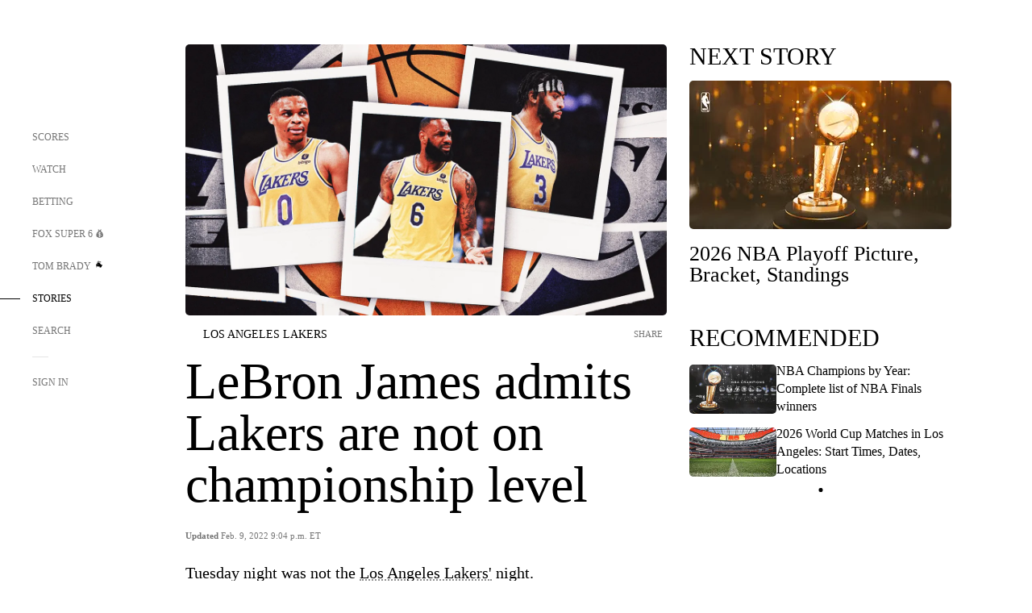

--- FILE ---
content_type: text/html;charset=utf-8
request_url: https://www.foxsports.com/stories/nba/lebron-james-admits-lakers-are-not-on-championship-level
body_size: 74939
content:
<!DOCTYPE html><html  lang="en-US" prefix="og: &quot;http://ogp.me/ns# fb: http://ogp.me/ns/fb#&quot;"><head><meta charset="UTF-8">
<meta name="viewport" content="width=device-width, initial-scale=1.0, maximum-scale=5.0, minimum-scale=1.0, user-scalable=yes">
<script type="importmap">{"imports":{"#entry":"/_nuxt/uF9dytqq.js"}}</script>
<title>LeBron James admits Lakers are not on championship level | FOX Sports</title>
<link rel="preconnect" href="https://statics.foxsports.com/static/orion/" crossorigin="anonymous">
<link rel="preconnect" href="https://fonts.googleapis.com" crossorigin="anonymous">
<link rel="preconnect" href="https://tags.tiqcdn.com/utag/foxcorp/fscom-main/prod/utag.js">
<link rel="preconnect" href="https://global.ketchcdn.com">
<link rel="preconnect" href="https://cdn.ketchjs.com">
<link rel="preconnect" href="https://www.google-analytics.com/analytics.js">
<link rel="preconnect" href="https://www.googletagmanager.com">
<link rel="preconnect" href="https://www.gstatic.com">
<link rel="preconnect" href="https://cdn.segment.com">
<script type="text/javascript" async>!function() {
            window.semaphore=window.semaphore || [],
            window.ketch=function() {
              window.semaphore.push(arguments)
            };
            var e=document.createElement("script");
            e.type="text/javascript",
            e.src="https://global.ketchcdn.com/web/v3/config/fds/fox_sports_web_fscom/boot.js",
            e.defer=e.async=!0,
            document.getElementsByTagName("head")[0].appendChild(e)
          }();</script>
<script type="text/javascript" async>(function(d, h){
            var apiKey = "d05807e0a0814e4fb0e91401ac0367d5"
            // TODO: Set a timeout in milliseconds for the anti-flicker.
            var timeout = 1000; 
            // Hides the page and loads the script. Shows page if script fails to load,
            // otherwise the script shows the page.
            var id = "amp-exp-css";
            try {
              if (!d.getElementById(id)) {
                var st = d.createElement("style");
                st.id = id;
                st.innerText = "* { visibility: hidden !important; background-image: none !important; }";
                h.appendChild(st);
                window.setTimeout(function () {st.remove()}, timeout);
                var sc = d.createElement("script");
                sc.src = "https://cdn.amplitude.com/script/"+apiKey+".experiment.js";
                sc.async = true;
                sc.onerror = function () {st.remove()};
                h.insertBefore(sc, d.currentScript || h.lastChild);
              }
            } catch {console.error(e)}
          })(document, document.head);</script>
<script src="//strike.fox.com/static/sports/display/loader.js" async data-hid="strike-script"></script>
<script type="text/javascript" async data-hid="heap">(function () {
        let t=0,s=50
        function x(d){if(localStorage.xid||t>10000){d();return}t+=s;setTimeout(()=>{x(d)},s)}
        x(() => {
          window.heap=window.heap||[],heap.load=function(e,t){window.heap.appid = e,
          window.heap.config = t = t ||
          {};var r=t.forceSSL||"https:"===document.location.protocol,a=document.createElement("script");
          a.type="text/javascript",a.async=!0,a.src=(r?"https:":"http:")+"//cdn.heapanalytics.com/js/heap-"+e+".js";
          var n=document.getElementsByTagName("script")[0];n.parentNode.insertBefore(a,n);
          for(var o=function(e){return function(){heap.push([e].concat(Array.prototype.slice.call(arguments, 0)))}},
          p=["addEventProperties","addUserProperties","clearEventProperties","identify","removeEventProperty","setEventProperties","track","unsetEventProperty"],
          c=0;c<p.length;c++)heap[p[c]]=o(p[c])};
          heap.load("479232849", {rewrite: function(props) {
              if (props.event_properties) {
                if (!props.event_properties.custom) {
                    props.event_properties.custom = {};
                }
                props.event_properties.custom = Object.assign({}, props.event_properties.custom, {original_user_id: heap.userId});
              }
              return props;
            }
          });
          var id=localStorage._WIS_userJWT && JSON.parse(localStorage._WIS_userJWT).item.profileId
          if(id){heap.identify(id)}
        })
      })()
    </script>
<link rel="stylesheet" href="https://fonts.googleapis.com/css?family=Open+Sans:400,400i,600,600i,700,700i,800,800i&display=swap" media="print" onload="this.onload=null;this.removeAttribute(&quot;media&quot;);">
<style>.nav-item-container[data-v-6cc44afe]{cursor:pointer}.nav-item-container .horizontal-nav-item[data-v-6cc44afe]{transition:color .15s ease-out}.nav-item-container .link-forward[data-v-6cc44afe]{height:20px;transition:transform .15s ease-out;width:20px}.nav-item-container:hover .horizontal-nav-item[data-v-6cc44afe]{color:#000}.nav-item-container:hover .link-forward[data-v-6cc44afe]{transform:translate(4px)}</style>
<style>.footer-title[data-v-1e8d06a1]{padding:0 0 15px;text-transform:uppercase}.footer-title[data-v-1e8d06a1],.item-title[data-v-1e8d06a1]{font-family:FANtastic-FOX-Cond;font-size:14px}</style>
<style>.footer-regions-columns[data-v-4f828922]{display:flex;justify-content:space-between;justify-self:end;padding:26px 0 0;width:100%}</style>
<style>.footer-region[data-v-0bde84a8]{border-top:1px solid rgba(5,5,5,.1)}</style>
<style>.personalized-newsletter-wrapper[data-v-45455246]{padding:20px 15px}.personalized-newsletter[data-v-45455246]{background:#0059b5;bottom:0;color:#fff;gap:20px;height:102px;left:0;padding:20px 15px;position:fixed;width:100vw;z-index:10}@media only screen and (max-width:767px){.personalized-newsletter[data-v-45455246]{flex-direction:row;flex-wrap:wrap;gap:12px;height:120px;width:auto}}.entities[data-v-45455246]{display:flex;flex-wrap:wrap;justify-content:center;max-width:130px}@media only screen and (max-width:767px){.entities[data-v-45455246]{flex:1 1 30%;max-width:80px;max-width:100px}}.details[data-v-45455246]{max-width:380px}@media only screen and (max-width:767px){.details[data-v-45455246]{flex:1 1 50%;max-width:100%}}.sign-up[data-v-45455246]{align-items:center;background:#000;border-radius:70px;display:flex;font-size:14px;gap:5px;height:30px;justify-content:center;padding:10px 20px;width:110px}@media only screen and (max-width:767px){.sign-up[data-v-45455246]{width:100%}}.title[data-v-45455246]{font-size:23px;margin-bottom:7.5px}@media only screen and (max-width:767px){.title[data-v-45455246]{font-size:14px}}.desc[data-v-45455246]{font-size:14px}@media only screen and (max-width:767px){.desc[data-v-45455246]{font-size:12px}}.image-logo-container[data-v-45455246]{background:linear-gradient(0deg,#0003,#0003),#0059b5;border:1px solid #000;border-radius:50%;box-sizing:border-box;height:51px;margin-left:-8px;overflow:hidden;padding:5px;width:51px}.image-logo-container img[data-v-45455246]{width:100%}@media only screen and (max-width:767px){.image-logo-container[data-v-45455246]{height:34px;width:34px}}.close-icon-white[data-v-45455246]{align-self:flex-start;display:flex;height:12px;opacity:.6;width:12px}@media only screen and (min-width:768px){.close-icon-white[data-v-45455246]{position:absolute;right:75px}}</style>
<style>.fscom-container.layout-article-content .ap-layout[data-v-bdcf8c76]{margin-left:auto;margin-right:auto;padding-left:0}</style>
<style>.no-padding[data-v-746446fd]{padding:0}.content-type-display[data-v-746446fd]{border-bottom:1px solid #e5e5e5;padding:15px 0 5px}.reactions-container[data-v-746446fd]{color:#0059b5;display:flex;font-weight:400;gap:10px}</style>
<style>.ar[data-v-cacb8665]{display:flex;grid-gap:15px;align-items:center;padding-bottom:20px;transition:all .3s}.ar.event-ar[data-v-cacb8665]{grid-gap:10px}.ar img.img-fluid[data-v-cacb8665]{border-radius:5px;height:auto;max-height:61px;min-width:108px;-o-object-fit:cover;object-fit:cover;transition:transform .3s ease}.ar .article-title[data-v-cacb8665],.ar h3[data-v-cacb8665]{padding:0;transition:all .3s}.ar:hover .article-title[data-v-cacb8665],.ar:hover h3[data-v-cacb8665]{color:#474747;text-decoration:underline}.carousel__slide[data-v-cacb8665],ul[data-v-cacb8665]{flex-direction:column}.carousel__slide[data-v-cacb8665]{justify-content:flex-start}</style>
<style>@media screen and (max-width:768px){.no-data-message[data-v-f6bfd3c1]{height:500px}}</style>
<style>.no-separator[data-v-5b59eb7a]{padding-left:0}.no-separator[data-v-5b59eb7a]:before{content:""}.feed-header-container[data-v-5b59eb7a]{color:#000;gap:16px;grid-template-columns:auto;grid-template-rows:16px auto 31px;height:auto;min-height:auto;position:relative}.feed-header-container .info-text[data-v-5b59eb7a]{align-self:center;color:#757575}</style>
<style>.f-l[data-v-c5a94214]{animation:pulsate-c5a94214 2s infinite both;transition:all .3s}@keyframes pulsate-c5a94214{0%,to{opacity:1}50%{opacity:.6}}</style>
<style>.interaction-bar-container[data-v-b4f021e6]{color:#0059b5;display:flex;font-weight:400;gap:10px}.interaction-bar-container .comments-container[data-v-b4f021e6]{align-items:center;border:1px solid #e5e5e5;border-radius:100px;box-sizing:border-box;display:flex;font-family:ProximaNova;font-size:12px;gap:3px;height:28px;padding:0 10px}</style>
<style>.contributor-accordion[data-v-2958d9fc]{align-items:center;border-bottom:1px solid #e5e5e5;cursor:pointer;display:flex;justify-content:space-between;margin-bottom:10px;padding-bottom:20px}.contributor-wrapper[data-v-2958d9fc]{justify-content:space-between;position:relative;width:100%}.article-contributors.is-acc .contributor-wrapper[data-v-2958d9fc]:after{background:#e5e5e5;bottom:0;content:"";display:block;height:1px;position:absolute;right:0;width:calc(100% - 46px)}.contributor-accordion-images[data-v-2958d9fc]{display:flex}.headshot-wrapper[data-v-2958d9fc]{background-color:#fff}.headshot-wrapper+.headshot-wrapper[data-v-2958d9fc]{margin-left:-15px}.is-collapsed[data-v-2958d9fc]{display:none}.button-favorite[data-v-2958d9fc]{background:transparent;border:none;height:36px;padding:0;width:36px}.button-favorite .favorite-star[data-v-2958d9fc]{height:20px;width:20px}.contributor-fav[data-v-2958d9fc]{align-items:center;display:flex}.contributor-wrapper[data-v-2958d9fc]:last-child:after{background:#e5e5e5;bottom:0;content:"";display:block;height:1px;position:absolute;right:0;width:100%!important}.add-contr[data-v-2958d9fc]{border-bottom:1px solid #e5e5e5}</style>
<style>.video-overlay[data-v-8432653a]{border-radius:5px;cursor:default;inset:0;position:absolute}.duration[data-v-8432653a]{display:none}</style>
<style>.next-article-toast[data-v-a82f6483]{background:#fff;bottom:0;box-shadow:0 0 10px #00000026;height:84px;justify-content:center;left:0;padding:0 25px 10px;position:fixed;right:0;z-index:2}.next-article-toast .text[data-v-a82f6483]{padding-top:10px}.next-article-toast.adhesion-unit-present[data-v-a82f6483]{bottom:50px}img[data-v-a82f6483]{padding:20px 10px 0 0}.link-forward[data-v-a82f6483]{position:relative;right:2;top:35px}.title[data-v-a82f6483]{display:-webkit-box;overflow:hidden;-webkit-line-clamp:2;-webkit-box-orient:vertical}</style>
<style>.entity-fav-icon[data-v-5af20ebe]{margin-left:12px}</style>
<style>.external-comments-container[data-v-14082917]{overflow-x:scroll;position:relative;-ms-overflow-style:none;scrollbar-width:none}.external-comments-container[data-v-14082917]::-webkit-scrollbar{display:none}@media screen and (min-width:1024px){.external-comments-container[data-v-14082917]{max-width:647px}}.external-comments-overlay[data-v-14082917]{background:transparent;border:none;cursor:pointer;inset:0;padding:0;position:absolute;z-index:1}</style>
<link rel="stylesheet" href="/_nuxt/entry.DSPFf9Jp.css" crossorigin>
<link rel="stylesheet" href="/_nuxt/StoryBadge.CJLgiN5c.css" crossorigin>
<link rel="stylesheet" href="/_nuxt/filterSingleArticleProps.COzj8dLw.css" crossorigin>
<link rel="stylesheet" href="/_nuxt/NextArticleToast.DLvQdXFU.css" crossorigin>
<link rel="stylesheet" href="/_nuxt/TrendingArticles.DPccI0BZ.css" crossorigin>
<link rel="stylesheet" href="/_nuxt/carousel.DfvV8wSQ.css" crossorigin>
<link rel="preload" href="https://statics.foxsports.com/static/orion/fonts/fs-FANtastic-FOX/FS-FANtastic-FOX.woff2" as="font" crossorigin="anonymous">
<link rel="preload" href="https://statics.foxsports.com/static/orion/fonts/fs-FANtastic-FOX-Cond/FS-FANtastic-FOX-Cond.woff2" as="font" crossorigin="anonymous">
<link rel="preload" href="https://statics.foxsports.com/static/orion/fonts/haas/HaasGrotTextR-55Roman.otf" as="font" crossorigin="anonymous">
<link rel="preload" href="https://statics.foxsports.com/static/orion/fonts/proxima-nova/ProximaNova-Regular.otf" as="font" crossorigin="anonymous">
<link rel="preload" as="image" href="https://statics.foxsports.com/www.foxsports.com/content/uploads/2022/02/2.9.22_Whats-Next-for-Lakers_16x9.jpg" imagesrcset="https://a57.foxsports.com/statics.foxsports.com/www.foxsports.com/content/uploads/2022/02/1294/728/2.9.22_Whats-Next-for-Lakers_16x9.jpg?ve=1&tl=1, https://a57.foxsports.com/statics.foxsports.com/www.foxsports.com/content/uploads/2022/02/1294/728/2.9.22_Whats-Next-for-Lakers_16x9.jpg?ve=1&tl=1 2x" media="(min-width: 1024px)">
<link rel="preload" as="image" href="https://statics.foxsports.com/www.foxsports.com/content/uploads/2022/02/2.9.22_Whats-Next-for-Lakers_16x9.jpg" imagesrcset="https://a57.foxsports.com/statics.foxsports.com/www.foxsports.com/content/uploads/2022/02/1534/862/2.9.22_Whats-Next-for-Lakers_16x9.jpg?ve=1&tl=1, https://a57.foxsports.com/statics.foxsports.com/www.foxsports.com/content/uploads/2022/02/1534/862/2.9.22_Whats-Next-for-Lakers_16x9.jpg?ve=1&tl=1 2x" media="(min-width: 500px) and (max-width: 768px)">
<link rel="preload" as="image" href="https://statics.foxsports.com/www.foxsports.com/content/uploads/2022/02/2.9.22_Whats-Next-for-Lakers_16x9.jpg" imagesrcset="https://a57.foxsports.com/statics.foxsports.com/www.foxsports.com/content/uploads/2022/02/2046/1152/2.9.22_Whats-Next-for-Lakers_16x9.jpg?ve=1&tl=1, https://a57.foxsports.com/statics.foxsports.com/www.foxsports.com/content/uploads/2022/02/2046/1152/2.9.22_Whats-Next-for-Lakers_16x9.jpg?ve=1&tl=1 2x" media="(min-width: 768px) and (max-width: 1023px)">
<link rel="preload" as="image" href="https://statics.foxsports.com/www.foxsports.com/content/uploads/2022/02/2.9.22_Whats-Next-for-Lakers_16x9.jpg" imagesrcset="https://a57.foxsports.com/statics.foxsports.com/www.foxsports.com/content/uploads/2022/02/750/422/2.9.22_Whats-Next-for-Lakers_16x9.jpg?ve=1&tl=1, https://a57.foxsports.com/statics.foxsports.com/www.foxsports.com/content/uploads/2022/02/750/422/2.9.22_Whats-Next-for-Lakers_16x9.jpg?ve=1&tl=1 2x" media="(max-width: 499px)">
<link rel="modulepreload" as="script" crossorigin href="/_nuxt/uF9dytqq.js">
<link rel="modulepreload" as="script" crossorigin href="/_nuxt/UDLl1x7k.js">
<link rel="modulepreload" as="script" crossorigin href="/_nuxt/9EQj_YR7.js">
<link rel="modulepreload" as="script" crossorigin href="/_nuxt/DKfimjEE.js">
<link rel="modulepreload" as="script" crossorigin href="/_nuxt/B_9NSM9v.js">
<link rel="modulepreload" as="script" crossorigin href="/_nuxt/flpufBj8.js">
<link rel="modulepreload" as="script" crossorigin href="/_nuxt/ChG3eLJ9.js">
<link rel="modulepreload" as="script" crossorigin href="/_nuxt/BemOjWoH.js">
<link rel="modulepreload" as="script" crossorigin href="/_nuxt/LJT57rfc.js">
<link rel="modulepreload" as="script" crossorigin href="/_nuxt/8uEoLh64.js">
<link rel="modulepreload" as="script" crossorigin href="/_nuxt/DrOPTG0J.js">
<link rel="modulepreload" as="script" crossorigin href="/_nuxt/CPwDztP1.js">
<link rel="modulepreload" as="script" crossorigin href="/_nuxt/BylnaH6S.js">
<link rel="modulepreload" as="script" crossorigin href="/_nuxt/DDVMjp5N.js">
<link rel="modulepreload" as="script" crossorigin href="/_nuxt/DvMBCncC.js">
<link rel="modulepreload" as="script" crossorigin href="/_nuxt/C1IYjFJt.js">
<link rel="modulepreload" as="script" crossorigin href="/_nuxt/CCCUfbIX.js">
<link rel="modulepreload" as="script" crossorigin href="/_nuxt/N8-QomvG.js">
<link rel="modulepreload" as="script" crossorigin href="/_nuxt/BRmRQSeB.js">
<link rel="modulepreload" as="script" crossorigin href="/_nuxt/CPcgIbBu.js">
<link rel="modulepreload" as="script" crossorigin href="/_nuxt/B40iGseY.js">
<link rel="modulepreload" as="script" crossorigin href="/_nuxt/B62yTzzz.js">
<link rel="modulepreload" as="script" crossorigin href="/_nuxt/DxLoiGhy.js">
<link rel="modulepreload" as="script" crossorigin href="/_nuxt/BOVWJ5_K.js">
<link rel="modulepreload" as="script" crossorigin href="/_nuxt/OIdKG0IM.js">
<link rel="modulepreload" as="script" crossorigin href="/_nuxt/CSo1R0D2.js">
<link rel="modulepreload" as="script" crossorigin href="/_nuxt/Pq7N0dlD.js">
<link rel="modulepreload" as="script" crossorigin href="/_nuxt/C6oUdzTU.js">
<link rel="modulepreload" as="script" crossorigin href="/_nuxt/BBHjEFBg.js">
<link rel="modulepreload" as="script" crossorigin href="/_nuxt/CKucIgbB.js">
<link rel="modulepreload" as="script" crossorigin href="/_nuxt/D7AYH7Og.js">
<link rel="modulepreload" as="script" crossorigin href="/_nuxt/DxTm1C7a.js">
<link rel="modulepreload" as="script" crossorigin href="/_nuxt/DQa2BVRg.js">
<link rel="modulepreload" as="script" crossorigin href="/_nuxt/CHJNrcc6.js">
<link rel="modulepreload" as="script" crossorigin href="/_nuxt/cbcfn19W.js">
<script src="https://b2b-static.oddschecker.com/oc-widgets/oc-connect-widget/index.js" defer type="module" data-hid="fairplay"></script>
<script type="text/javascript" src="https://prod.fennec.atp.fox/js/fennec.js" defer></script>
<script src="https://statics.foxsports.com/static/orion/js/segment-analytics.js" defer data-hid="segment"></script>
<script src="https://statics.foxsports.com/static/orion/js/video-loader.js" defer data-hid="videoLoader"></script>
<link rel="dns-prefetch" href="https://cdn.heapanalytics.com">
<link rel="dns-prefetch" href="//static.chartbeat.com">
<link rel="dns-prefetch" href="https://prod.fennec.atp.fox/js/fennec.js">
<link rel="dns-prefetch" href="https://d2yyd1h5u9mauk.cloudfront.net">
<link rel="dns-prefetch" href="https://snippet.minute.ly">
<link rel="dns-prefetch" href="//player.fox.com">
<link rel="dns-prefetch" href="https://b.fssta.com">
<link rel="dns-prefetch" href="https://a57.foxsports.com">
<link rel="dns-prefetch" href="https://www.youtube.com">
<link rel="dns-prefetch" href="//strike.fox.com/static/sports">
<link rel="dns-prefetch" href="//cdn.taboola.com">
<link rel="dns-prefetch" href="//apv-launcher.minute.ly">
<link rel="dns-prefetch" href="https://apv-static.minute.ly">
<link rel="prefetch" as="style" crossorigin href="/_nuxt/VideoTags.BolR0GUa.css">
<link rel="prefetch" as="style" crossorigin href="/_nuxt/VideoPlaylistItem.DPbdiSSf.css">
<link rel="prefetch" as="script" crossorigin href="/_nuxt/B_L6sQYI.js">
<link rel="prefetch" as="script" crossorigin href="/_nuxt/goTRVQ9q.js">
<link rel="prefetch" as="script" crossorigin href="/_nuxt/Cvj6lyJR.js">
<link rel="prefetch" as="script" crossorigin href="/_nuxt/B0EffI4M.js">
<link rel="prefetch" as="script" crossorigin href="/_nuxt/UAxYFGYq.js">
<link rel="prefetch" as="script" crossorigin href="/_nuxt/DGjkoeYl.js">
<link rel="prefetch" as="script" crossorigin href="/_nuxt/BlEeQn-_.js">
<link rel="prefetch" as="script" crossorigin href="/_nuxt/DlkvQl0i.js">
<link rel="prefetch" as="script" crossorigin href="/_nuxt/DZCrth6a.js">
<link rel="prefetch" as="style" crossorigin href="/_nuxt/event-player-pill.BBuFP1gU.css">
<link rel="prefetch" as="style" crossorigin href="/_nuxt/NewsPost.Dv77q0r9.css">
<link rel="prefetch" as="style" crossorigin href="/_nuxt/VideoFooterCarousel.B3k6ubie.css">
<link rel="prefetch" as="style" crossorigin href="/_nuxt/navService.BvBs5Vwi.css">
<link rel="prefetch" as="style" crossorigin href="/_nuxt/SecondaryNavigationContent.BlPmQdjq.css">
<link rel="prefetch" as="script" crossorigin href="/_nuxt/DDSd1g-B.js">
<link rel="prefetch" as="script" crossorigin href="/_nuxt/DBUfcOqV.js">
<link rel="prefetch" as="script" crossorigin href="/_nuxt/CzICVTPq.js">
<link rel="prefetch" as="script" crossorigin href="/_nuxt/BqJVEzGB.js">
<link rel="prefetch" as="script" crossorigin href="/_nuxt/iCfYwmyf.js">
<link rel="prefetch" as="script" crossorigin href="/_nuxt/BA6oEyIu.js">
<link rel="prefetch" as="script" crossorigin href="/_nuxt/BP0WAZda.js">
<link rel="prefetch" as="script" crossorigin href="/_nuxt/DWdhdNEn.js">
<link rel="prefetch" as="script" crossorigin href="/_nuxt/B9csEMMa.js">
<link rel="prefetch" as="script" crossorigin href="/_nuxt/B8L3eyHv.js">
<link rel="prefetch" as="script" crossorigin href="/_nuxt/By_9kbMl.js">
<link rel="prefetch" as="script" crossorigin href="/_nuxt/DuO3R9gQ.js">
<link rel="prefetch" as="script" crossorigin href="/_nuxt/B7L_cy1_.js">
<link rel="prefetch" as="script" crossorigin href="/_nuxt/DN--Sact.js">
<link rel="prefetch" as="script" crossorigin href="/_nuxt/CiZ8yY5j.js">
<link rel="prefetch" as="script" crossorigin href="/_nuxt/CptzKmlz.js">
<link rel="prefetch" as="script" crossorigin href="/_nuxt/CM7fF6YE.js">
<link rel="prefetch" as="script" crossorigin href="/_nuxt/DBhpVf5L.js">
<link rel="prefetch" as="script" crossorigin href="/_nuxt/C46SbgZN.js">
<link rel="prefetch" as="script" crossorigin href="/_nuxt/BDvncwkP.js">
<link rel="prefetch" as="script" crossorigin href="/_nuxt/BXXBQYRs.js">
<link rel="prefetch" as="script" crossorigin href="/_nuxt/W1xi6m-g.js">
<link rel="prefetch" as="script" crossorigin href="/_nuxt/BLU51144.js">
<link rel="prefetch" as="script" crossorigin href="/_nuxt/CJBzltZI.js">
<link rel="prefetch" as="script" crossorigin href="/_nuxt/CGGwF5II.js">
<link rel="prefetch" as="script" crossorigin href="/_nuxt/DwCRWsfP.js">
<link rel="prefetch" as="script" crossorigin href="/_nuxt/B-zNxOhj.js">
<link rel="prefetch" as="script" crossorigin href="/_nuxt/zbChqe46.js">
<link rel="prefetch" as="script" crossorigin href="/_nuxt/i4SwtdXG.js">
<link rel="prefetch" as="script" crossorigin href="/_nuxt/BIhd1HD_.js">
<link rel="prefetch" as="script" crossorigin href="/_nuxt/CPqVAgrY.js">
<link rel="prefetch" as="script" crossorigin href="/_nuxt/ChjWH6Zp.js">
<link rel="prefetch" as="script" crossorigin href="/_nuxt/CqqG08aw.js">
<link rel="prefetch" as="script" crossorigin href="/_nuxt/BLPk-hnI.js">
<link rel="prefetch" as="script" crossorigin href="/_nuxt/D31R2Umi.js">
<link rel="prefetch" as="script" crossorigin href="/_nuxt/CT9bQIw6.js">
<link rel="prefetch" as="script" crossorigin href="/_nuxt/oVscPNHT.js">
<link rel="prefetch" as="script" crossorigin href="/_nuxt/BgpjVBC_.js">
<link rel="prefetch" as="script" crossorigin href="/_nuxt/Byd4bgoO.js">
<link rel="prefetch" as="script" crossorigin href="/_nuxt/CVJ9AKwz.js">
<link rel="prefetch" as="script" crossorigin href="/_nuxt/3fCBDSBr.js">
<link rel="prefetch" as="script" crossorigin href="/_nuxt/EIstahwy.js">
<link rel="prefetch" as="script" crossorigin href="/_nuxt/DlJwQ9E4.js">
<link rel="prefetch" as="script" crossorigin href="/_nuxt/CRxdDjmM.js">
<link rel="prefetch" as="script" crossorigin href="/_nuxt/BHHmyx31.js">
<link rel="prefetch" as="script" crossorigin href="/_nuxt/aUTN9F48.js">
<link rel="prefetch" as="script" crossorigin href="/_nuxt/qykjrl_c.js">
<link rel="prefetch" as="script" crossorigin href="/_nuxt/DiCL1EVL.js">
<link rel="prefetch" as="script" crossorigin href="/_nuxt/X8MXzexR.js">
<link rel="prefetch" as="script" crossorigin href="/_nuxt/Bql5Fv0o.js">
<link rel="prefetch" as="script" crossorigin href="/_nuxt/90hM1iiA.js">
<link rel="prefetch" as="script" crossorigin href="/_nuxt/B0Z0cSNO.js">
<link rel="prefetch" as="script" crossorigin href="/_nuxt/F4YxWZqG.js">
<link rel="prefetch" as="script" crossorigin href="/_nuxt/DxlpCEy4.js">
<link rel="prefetch" as="script" crossorigin href="/_nuxt/aewH-ILO.js">
<link rel="prefetch" as="script" crossorigin href="/_nuxt/B8W03q_o.js">
<link rel="prefetch" as="script" crossorigin href="/_nuxt/BrBbAmBs.js">
<link rel="prefetch" as="script" crossorigin href="/_nuxt/2uwKOTP8.js">
<link rel="prefetch" as="script" crossorigin href="/_nuxt/C1dzas1m.js">
<link rel="prefetch" as="script" crossorigin href="/_nuxt/Dwp0Ba1p.js">
<link rel="prefetch" as="script" crossorigin href="/_nuxt/36skOmO6.js">
<link rel="prefetch" as="script" crossorigin href="/_nuxt/BWhUnIRx.js">
<link rel="prefetch" as="script" crossorigin href="/_nuxt/D0CEoi_H.js">
<link rel="prefetch" as="script" crossorigin href="/_nuxt/BDS0YSdK.js">
<link rel="prefetch" as="script" crossorigin href="/_nuxt/CB9JAQ57.js">
<link rel="prefetch" as="script" crossorigin href="/_nuxt/B-o8qXbS.js">
<link rel="prefetch" as="script" crossorigin href="/_nuxt/DCrNZysY.js">
<link rel="prefetch" as="style" crossorigin href="/_nuxt/LeaguePage.DHo0CRNx.css">
<link rel="prefetch" as="style" crossorigin href="/_nuxt/ExpandedView.CX7mx7CA.css">
<link rel="prefetch" as="style" crossorigin href="/_nuxt/Bracket.ByBgTwwT.css">
<link rel="prefetch" as="script" crossorigin href="/_nuxt/spDMAIbX.js">
<link rel="prefetch" as="script" crossorigin href="/_nuxt/B3poqJ-H.js">
<link rel="prefetch" as="script" crossorigin href="/_nuxt/DlAE6SYT.js">
<link rel="prefetch" as="script" crossorigin href="/_nuxt/oyJBWrI6.js">
<link rel="prefetch" as="script" crossorigin href="/_nuxt/BlcW9bxx.js">
<link rel="prefetch" as="script" crossorigin href="/_nuxt/BQPlny2J.js">
<link rel="prefetch" as="script" crossorigin href="/_nuxt/i202b--O.js">
<link rel="prefetch" as="script" crossorigin href="/_nuxt/1lAdd_8f.js">
<link rel="prefetch" as="script" crossorigin href="/_nuxt/aI6VOrRg.js">
<link rel="prefetch" as="script" crossorigin href="/_nuxt/D73vHhw8.js">
<link rel="prefetch" as="script" crossorigin href="/_nuxt/D__6wWzB.js">
<link rel="prefetch" as="style" crossorigin href="/_nuxt/scores-page._PwDqn9X.css">
<link rel="prefetch" as="script" crossorigin href="/_nuxt/DS3_Oljs.js">
<link rel="prefetch" as="script" crossorigin href="/_nuxt/Bj0Pt1Pn.js">
<link rel="prefetch" as="script" crossorigin href="/_nuxt/DIMaGPR1.js">
<link rel="prefetch" as="script" crossorigin href="/_nuxt/DHK5GWaJ.js">
<link rel="prefetch" as="script" crossorigin href="/_nuxt/H0tCiLnH.js">
<link rel="prefetch" as="script" crossorigin href="/_nuxt/BZ_3EK2d.js">
<link rel="prefetch" as="script" crossorigin href="/_nuxt/CGDEzLM5.js">
<link rel="prefetch" as="script" crossorigin href="/_nuxt/v-totZN6.js">
<link rel="prefetch" as="script" crossorigin href="/_nuxt/BsmB2GAz.js">
<link rel="prefetch" as="script" crossorigin href="/_nuxt/X-BxfUY3.js">
<link rel="prefetch" as="script" crossorigin href="/_nuxt/DUyuPxH3.js">
<link rel="prefetch" as="script" crossorigin href="/_nuxt/Duz-7u6E.js">
<link rel="prefetch" as="script" crossorigin href="/_nuxt/CoSIj2IQ.js">
<link rel="prefetch" as="script" crossorigin href="/_nuxt/DG96JBZc.js">
<link rel="prefetch" as="style" crossorigin href="/_nuxt/EventPage.8en7I9F_.css">
<link rel="prefetch" as="script" crossorigin href="/_nuxt/hVGZ1VYu.js">
<link rel="prefetch" as="script" crossorigin href="/_nuxt/Dy5VeddH.js">
<link rel="prefetch" as="script" crossorigin href="/_nuxt/CE119TSl.js">
<link rel="prefetch" as="script" crossorigin href="/_nuxt/C-1G9FS8.js">
<link rel="prefetch" as="script" crossorigin href="/_nuxt/BxYM8Hqy.js">
<link rel="prefetch" as="script" crossorigin href="/_nuxt/CNQmKah7.js">
<link rel="prefetch" as="script" crossorigin href="/_nuxt/ClwFfVbA.js">
<link rel="prefetch" as="script" crossorigin href="/_nuxt/5HYSz8z2.js">
<link rel="prefetch" as="script" crossorigin href="/_nuxt/De8x644P.js">
<link rel="prefetch" as="script" crossorigin href="/_nuxt/Tx1iXb-L.js">
<link rel="prefetch" as="script" crossorigin href="/_nuxt/D5-IWO6e.js">
<link rel="prefetch" as="script" crossorigin href="/_nuxt/CDummHjN.js">
<link rel="prefetch" as="style" crossorigin href="/_nuxt/GolfScorecard.ZP5qeE3P.css">
<link rel="prefetch" as="script" crossorigin href="/_nuxt/D8TczEap.js">
<link rel="prefetch" as="style" crossorigin href="/_nuxt/PressPassLayout.BDGs0WvY.css">
<link rel="prefetch" as="script" crossorigin href="/_nuxt/BImZeXP9.js">
<link rel="prefetch" as="script" crossorigin href="/_nuxt/b81LXJ2A.js">
<link rel="prefetch" as="script" crossorigin href="/_nuxt/BgsAn3KO.js">
<link rel="prefetch" as="script" crossorigin href="/_nuxt/CljaJdyr.js">
<link rel="prefetch" as="script" crossorigin href="/_nuxt/DXkJdcUE.js">
<link rel="prefetch" as="script" crossorigin href="/_nuxt/C_HipjBA.js">
<link rel="prefetch" as="script" crossorigin href="/_nuxt/rjvMKfaX.js">
<link rel="prefetch" as="style" crossorigin href="/_nuxt/WebViewSocial.ntOc5eCc.css">
<link rel="prefetch" as="script" crossorigin href="/_nuxt/BS13BcbV.js">
<link rel="prefetch" as="script" crossorigin href="/_nuxt/DovXq3Nf.js">
<link rel="prefetch" as="script" crossorigin href="/_nuxt/Xv7r7ONY.js">
<link rel="prefetch" as="script" crossorigin href="/_nuxt/C-NX93px.js">
<link rel="prefetch" as="script" crossorigin href="/_nuxt/wX5FT-EC.js">
<link rel="prefetch" as="script" crossorigin href="/_nuxt/CgUuMd-F.js">
<link rel="prefetch" as="script" crossorigin href="/_nuxt/DcKRcojk.js">
<link rel="prefetch" as="script" crossorigin href="/_nuxt/D5enTiuu.js">
<link rel="prefetch" as="script" crossorigin href="/_nuxt/BZgIVDb3.js">
<link rel="prefetch" as="script" crossorigin href="/_nuxt/W6iKoDBF.js">
<link rel="prefetch" as="script" crossorigin href="/_nuxt/BJlUqlew.js">
<link rel="prefetch" as="script" crossorigin href="/_nuxt/Bh9GulPD.js">
<link rel="prefetch" as="style" crossorigin href="/_nuxt/Super6.DEFxfjw3.css">
<link rel="prefetch" as="style" crossorigin href="/_nuxt/super6NavService.DDcNB3nq.css">
<link rel="prefetch" as="script" crossorigin href="/_nuxt/D7m3x6f6.js">
<link rel="prefetch" as="script" crossorigin href="/_nuxt/DLR09ZEH.js">
<link rel="prefetch" as="script" crossorigin href="/_nuxt/B4zVjd92.js">
<link rel="prefetch" as="script" crossorigin href="/_nuxt/C4qt7s6L.js">
<link rel="prefetch" as="script" crossorigin href="/_nuxt/wbom_Yf8.js">
<link rel="prefetch" as="script" crossorigin href="/_nuxt/DpHegkxM.js">
<link rel="prefetch" as="script" crossorigin href="/_nuxt/k5OOftPZ.js">
<link rel="prefetch" as="script" crossorigin href="/_nuxt/DJaQ-sFs.js">
<link rel="prefetch" as="style" crossorigin href="/_nuxt/MyPicks.hDBwvZdv.css">
<link rel="prefetch" as="style" crossorigin href="/_nuxt/RangeInput.DXsnbpIa.css">
<link rel="prefetch" as="script" crossorigin href="/_nuxt/C_TpddW8.js">
<link rel="prefetch" as="script" crossorigin href="/_nuxt/CMzc-pVB.js">
<link rel="prefetch" as="script" crossorigin href="/_nuxt/BSJe3SvG.js">
<link rel="prefetch" as="script" crossorigin href="/_nuxt/WmlI43tH.js">
<link rel="prefetch" as="script" crossorigin href="/_nuxt/fA4FEhYu.js">
<link rel="prefetch" as="style" crossorigin href="/_nuxt/VideoContainer.D-41S7cZ.css">
<link rel="prefetch" as="script" crossorigin href="/_nuxt/BNuGOvqR.js">
<link rel="prefetch" as="script" crossorigin href="/_nuxt/BHYR_Fyx.js">
<link rel="prefetch" as="script" crossorigin href="/_nuxt/CjF18RFH.js">
<link rel="prefetch" as="script" crossorigin href="/_nuxt/BEWKq_qq.js">
<link rel="prefetch" as="script" crossorigin href="/_nuxt/NxbUKA8W.js">
<link rel="prefetch" as="script" crossorigin href="/_nuxt/Dc4CSSqT.js">
<link rel="prefetch" as="script" crossorigin href="/_nuxt/DU1W8u8E.js">
<link rel="prefetch" as="script" crossorigin href="/_nuxt/B1Iezcyh.js">
<link rel="prefetch" as="script" crossorigin href="/_nuxt/1vHs5x6H.js">
<link rel="prefetch" as="script" crossorigin href="/_nuxt/VZz937bd.js">
<link rel="prefetch" as="script" crossorigin href="/_nuxt/ucX1OjGa.js">
<link rel="prefetch" as="script" crossorigin href="/_nuxt/CWrVaMsE.js">
<link rel="prefetch" as="script" crossorigin href="/_nuxt/BjYQNlAO.js">
<link rel="prefetch" as="script" crossorigin href="/_nuxt/CTahL6Jt.js">
<link rel="prefetch" as="script" crossorigin href="/_nuxt/sptGkP0t.js">
<link rel="prefetch" as="script" crossorigin href="/_nuxt/ayeYEYi-.js">
<link rel="prefetch" as="script" crossorigin href="/_nuxt/BEoVusjn.js">
<link rel="prefetch" as="script" crossorigin href="/_nuxt/Ci5RFMhz.js">
<link rel="prefetch" as="script" crossorigin href="/_nuxt/fvNRImG-.js">
<link rel="prefetch" as="script" crossorigin href="/_nuxt/D4glGjRv.js">
<link rel="prefetch" as="script" crossorigin href="/_nuxt/B22foRNZ.js">
<link rel="prefetch" as="script" crossorigin href="/_nuxt/4tUb0uum.js">
<link rel="prefetch" as="script" crossorigin href="/_nuxt/COCX4ZGr.js">
<link rel="prefetch" as="script" crossorigin href="/_nuxt/gPm1QUlI.js">
<link rel="prefetch" as="script" crossorigin href="/_nuxt/Cyv_fRJG.js">
<link rel="prefetch" as="script" crossorigin href="/_nuxt/jHNp47MZ.js">
<link rel="prefetch" as="script" crossorigin href="/_nuxt/DbAYoome.js">
<link rel="prefetch" as="script" crossorigin href="/_nuxt/Ch7D6eCY.js">
<link rel="prefetch" as="script" crossorigin href="/_nuxt/pwCi2qYV.js">
<link rel="prefetch" as="style" crossorigin href="/_nuxt/FullWidthImage.BheUqYot.css">
<link rel="prefetch" as="script" crossorigin href="/_nuxt/tVHmJqhG.js">
<link rel="prefetch" as="script" crossorigin href="/_nuxt/bod5xuU_.js">
<link rel="prefetch" as="script" crossorigin href="/_nuxt/ByysN195.js">
<link rel="prefetch" as="script" crossorigin href="/_nuxt/DE6CY-Gm.js">
<link rel="prefetch" as="script" crossorigin href="/_nuxt/BarLpH3C.js">
<link rel="prefetch" as="script" crossorigin href="/_nuxt/C6F9aDj0.js">
<link rel="prefetch" as="script" crossorigin href="/_nuxt/b0a9q6Oa.js">
<link rel="prefetch" as="script" crossorigin href="/_nuxt/CfEL7IRh.js">
<link rel="prefetch" as="script" crossorigin href="/_nuxt/CPQMhUo2.js">
<link rel="prefetch" as="script" crossorigin href="/_nuxt/D5UenVDm.js">
<link rel="prefetch" as="script" crossorigin href="/_nuxt/BI4N630M.js">
<link rel="prefetch" as="script" crossorigin href="/_nuxt/EWP6r2Bb.js">
<link rel="prefetch" as="script" crossorigin href="/_nuxt/DyVfEnlN.js">
<link rel="prefetch" as="script" crossorigin href="/_nuxt/B0gJCexq.js">
<link rel="prefetch" as="script" crossorigin href="/_nuxt/BXZqzQOm.js">
<link rel="prefetch" as="script" crossorigin href="/_nuxt/DP8uuLpV.js">
<link rel="prefetch" as="script" crossorigin href="/_nuxt/G5jjXBs-.js">
<link rel="prefetch" as="script" crossorigin href="/_nuxt/B2Yrsars.js">
<link rel="prefetch" as="script" crossorigin href="/_nuxt/B7pwuT6O.js">
<link rel="prefetch" as="script" crossorigin href="/_nuxt/CBFhFG42.js">
<link rel="prefetch" as="script" crossorigin href="/_nuxt/B4muh9So.js">
<link rel="prefetch" as="script" crossorigin href="/_nuxt/Ca9Tnj-s.js">
<link rel="prefetch" as="script" crossorigin href="/_nuxt/9lZK2x7f.js">
<meta http-equiv="X-UA-Compatible" content="IE=edge,chrome=1">
<meta http-equiv="Content-Security-Policy" content="upgrade-insecure-requests">
<meta name="format-detection" content="telephone=no">
<meta name="mobile-web-app-capable" content="yes">
<meta name="apple-mobile-web-app-status-bar-style" content="black">
<meta name="msapplication-TileColor" content="#ffffff">
<meta name="theme-color" content="#ffffff">
<meta property="fb:pages" content="112638779551">
<link rel="apple-touch-icon" sizes="180x180" href="/apple-touch-icon.png">
<link rel="icon" href="/favicon.svg">
<link rel="icon" type="image/png" sizes="32x32" href="/favicon-32x32.png">
<link rel="icon" type="image/png" sizes="16x16" href="/favicon-16x16.png">
<link rel="manifest" href="/manifest.webmanifest" crossorigin="use-credentials">
<link rel="mask-icon" href="/safari-pinned-tab.svg" color="#454545">
<link rel="publisher" href="https://plus.google.com/+foxsports">
<link rel="amphtml" href="https://amp.foxsports.com/stories/nba/lebron-james-admits-lakers-are-not-on-championship-level">
<link rel="stylesheet preload" as="style" type="text/css" href="https://statics.foxsports.com/static/orion/css/story.min.css">
<link rel="canonical" href="https://www.foxsports.com/stories/nba/lebron-james-admits-lakers-are-not-on-championship-level">
<link rel="alternate" href="android-app://com.foxsports.android/fsapp/sport/stories/nba/lebron-james-admits-lakers-are-not-on-championship-level">
<script type="text/javascript" data-hid="ad-settings">window.adSettings = {"strike":{"pageTypeDict":{"super-6-webview":"super-6","team-index":"team","boxscore-updated-url":"event","shows":"show","special-event-page-subnav":"special-event","special-event-page":"special-event","live-channel":"watch","league-stats":"league","results":"event","watch-replay":"watch","subleague-futures":"league","event-schedule":"watch","scores-scorespath":"scores","betting-page":"odds","static":"homepage","watch-vertical-videoId":"watch","super-6-contest-view-entry":"super-6","league":"league","special-event-one-off-page":"topic","index":"homepage","super-6-home":"super-6","article":"story","racetrax":"event","show-replays":"watch","golfScorecard":"event","live-blog-category-canonical":"story","subleague":"league","foxsuper6widget":"super-6","personalities":"personality","fan-guide-webview":"special-event","league-futures":"league","video":"watch","replays":"watch","showsPage":"show","watchShows":"watch","live":"watch","scores-scorespath-subleague":"scores","soccer-leagues":"league","team-futures":"team","golf-boxscore":"event","watch-vertical-video-id":"watch","personalitiesPage":"personality","player-index":"athlete","odds-page":"odds","special-event-page-clean-subnav":"special-event","topics":"topic","all-articles":"story","special-event-page-clean-subview":"special-event","boxscore":"event","ap-article":"story","team-subnav":"team","player-subnav":"athlete","subleague-stats":"league","podcasts":"show","special-event-page-subview":"special-event","special-event-page-clean":"special-event","super-6-contest":"super-6","super-6-overall-view":"super-6","topics-topic":"topic","stories-cat":"story","videoVanityUrl":"watch"},"adhesionUnit":{"iosAdUnitTablet":"","androidAdUnitTablet":"","minutesToReEnable":10,"androidAdUnitMobile":"","blacklist":{"urls":["/big-noon-kickoff-experience","/instant-access","/provider/register","/newsletter","/mobile","/rss-feeds","/privacy-policy","/terms-of-use","/closed-captioning","/ppv-terms-of-use","/fox-super-6-how-to-play","/draftkings-pick-6-terms","/usfl-app","/about-cleatus-ai","/profile-updates","/2024-ufl-super-6-challenge-official-rules","/our-commitment-responsible-gambling","/recordkeeping","/end-user-license-agreement","/2025-liv-golf-miami-super-6-challenge-official-rules","/draftkings-osb-terms","/2024-nfl-network-international-super-6-challenge-official-rules","/big-noon-kickoff-5k-sweepstakes","/alaska-airlines","/draftkings-daily-fantasy-sports-terms","/draftkings-sportsbook-terms","/pp-test-3","/usfl-application-end-user-license-agreement","/whats-new","/find-fs1-on-your-tv"],"pageTypes":["super-6"]},"disabled":false,"iosAdUnitMobile":"","webAdUnitTablet":"adh","webAdUnitMobile":"adh","webAdUnitDesktop":"adh"},"channelName":"fsp","placements":{"news":{"webAdUnitTablet":"lb{index}","webAdUnitMobile":"ban{index}","webAdUnitDesktop":"ban{index}","frequency":5},"scores":{"mobileChipsPerRow":1,"chipsPerRow":3,"leagueOffset":1,"topFrequency":2,"eventChipsPerRow":2,"webAdUnitTablet":"lb{index}","webAdUnitMobile":"ban{index}","webAdUnitDesktop":"lb{index}","frequency":4},"videos":{"webAdUnitTablet":"lb{index}","webAdUnitMobile":"ban{index}","webAdUnitDesktop":"ban{index}","frequency":5},"recap":{"webAdUnitTablet":"lb{index}","webAdUnitMobile":"ban{index}","webAdUnitDesktop":"ban{index}"},"poll":{"adTimerSeconds":7},"article":{"right-rail":{"disabled":true,"webAdUnitTablet":"ban1","webAdUnitMobile":"ban1","webAdUnitDesktop":"ban1"},"body":{"numOfAds":20,"startIndex":1,"niva":{"startIndex":12,"webAdUnitTablet":"nivalb","webAdUnitMobile":"nivaban","webAdUnitDesktop":"nivaban"},"minCharCount":170,"webAdUnitTablet":"lb{index}","webAdUnitMobile":"ban{index}","webAdUnitDesktop":"ban{index}","frequency":4}},"replays":{"webAdUnitTablet":"lb{index}","webAdUnitMobile":"ban{index}","webAdUnitDesktop":"ban{index}","frequency":5},"feed":{"webAdUnitTablet":"lb{index}","webAdUnitMobile":"ban{index}","webAdUnitDesktop":"ban{index}"},"league-scores":{"mobileChipsPerRow":1,"chipsPerRow":3,"leagueOffset":1,"eventChipsPerRow":2,"webAdUnitTablet":"lb{index}","webAdUnitMobile":"ban{index}","webAdUnitDesktop":"ban{index}","frequency":4},"odds":{"numOfAds":2,"startIndex":0,"webAdUnitTablet":"lb{index}","webAdUnitMobile":"ban{index}","webAdUnitDesktop":"ban{index}","frequency":2},"live-blog":{"right-rail":{"disabled":true,"webAdUnitTablet":"ban1","webAdUnitMobile":"ban1","webAdUnitDesktop":"ban1"},"body":{"numOfAds":20,"startIndex":0,"niva":{"startIndex":4,"webAdUnitTablet":"nivalb","webAdUnitMobile":"nivaban","webAdUnitDesktop":"nivaban"},"intro":{"startIndex":1,"webAdUnitTablet":"lb1","webAdUnitMobile":"ban1","webAdUnitDesktop":"ban1"},"webAdUnitTablet":"lb{index}","webAdUnitMobile":"ban{index}","webAdUnitDesktop":"ban{index}","frequency":3}},"event":{"webAdUnitTablet":"lb{index}","webAdUnitMobile":"ban{index}","webAdUnitDesktop":"ban{index}"},"sfvod":{"webAdUnitTablet":"lb{index}","webAdUnitMobile":"ban{index}","webAdUnitDesktop":"ban{index}","frequency":5},"matchup":{"webAdUnitTablet":"lb{index}","webAdUnitMobile":"ban{index}","webAdUnitDesktop":"ban{index}"}},"scriptSrc":"//strike.fox.com/static/sports/display/loader.js"}}</script>
<script type="application/ld+json" defer>{"@context":"https://schema.org","@type":"NewsArticle","headline":"LeBron James admits Lakers are not on championship level","speakable":{"@type":"SpeakableSpecification","xpath":["/html/head/title","/html/head/meta[@name='description']/@content"],"url":"https://www.foxsports.com/stories/nba/lebron-james-admits-lakers-are-not-on-championship-level"},"articleBody":"Tuesday night was not the Los Angeles Lakers' night. L.A. was blown out at home by the Milwaukee Bucks, and the final score –– 131-116 –– is not indicative of how uncompetitive the game was, considering the Lakers were down 14 at the end of the first quarter, 22 at half and 30 at one point in the third.  After the game, LeBron James kept it real about where his team is in relation to the Bucks when asked if the loss taught him something about his Lakers.  \"We ain't on their level,\" he said. When asked if he thinks the Lakers can reach Milwaukee's level, James followed up with a flat, \"No.\" It was a humbling night for everyone on the Lakers side, and it didn't help that Bucks superstar Giannis Antetokounmpo rubbed it in with 44 points (on 17-for-20 shooting), 14 rebounds, eight assists and two blocks.  In two games against the Lakers this season, Antetokounmpo is averaging 45.5 points, 11.5 rebounds and 5.5 assists on 81.4% shooting.  Think he takes the matchup against LeBron and Anthony Davis to heart? Still, despite Giannis' dominance, the conversation after the game and Wednesday morning was about how frail the Lakers looked compared to the defending champion Bucks.  James put up 27 points, eight rebounds and five assists but was a game-high minus-25 in his 35 minutes of court time. Davis finished with a respectable 22 points, nine rebounds, four assists and three blocks but was clearly outplayed by Antetokounmpo.  Russell Westbrook finished with 10 points (on 3-for-11 shooting), 10 rebounds, five assists and four turnovers, adding to his string of subpar performances.  At one point, Westbrook was seen consoling James and Davis on the bench when the game neared its conclusion. After the game, he shared with the media his message to his teammates. It seems safe to say things are not going well in Tinseltown. Where do the Lakers go after James' postgame admission? For Shannon Sharpe, it's anywhere but the NBA Finals. \"LeBron just said what I've been saying the last two months,\" Sharpe said of James' comments after the game. \"Some things you just can't overcome. What do you want LeBron to do, lie? Everybody can see it. They're not Milwaukee, they're not the Suns, they're not Golden State, they're not Memphis, they're not Philly, they're not Chicago. And he just said it.\" There are a host of numbers that point to the Lakers' struggles this season. They rank 29th in free-throw percentage, at 72.6%. They're committing 14.7 turnovers per game, fifth-most in the NBA. They sit 22nd in offensive rating at 108.7 and 17th in defensive rating at 110.2. L.A. is 26th in second-chance points per game (11.4), it's allowing 14.0 fast-break points per game (tied for third-most in the NBA), and it's giving up 50.0 points in the paint per game (fifth-most in the NBA). The Lakers have also used 27 different starting lineups in 55 games. L.A. sits at 26-29 on the season, ninth in the Western Conference. The Lakers are 9-16 (.360) on the road and 2-7 against divisional opponents. In fact, the Lakers are a half-game behind the LA Clippers (27-29), who have been without Paul George for 30 of their 56 games and without Kawhi Leonard for the entire season. Chris Broussard said Wednesday that he thinks James' comments were his way of putting pressure on the Lakers to make changes ahead of the trade deadline.  \"I've been covering the NBA for 26 years, and I have rarely, if ever, seen an admission like that,\" he said. The Lakers are 5-10 in their past 15. Three of their next four are against Golden State, Utah and the Clippers. In other words, that kitchen that LeBron James and the Lakers find themselves in is about to go from boiling to scorching.","image":[{"@type":"ImageObject","url":"https://a57.foxsports.com/statics.foxsports.com/www.foxsports.com/content/uploads/2022/02/1280/1280/2.9.22_Whats-Next-for-Lakers_16x9.jpg?ve=1&tl=1","width":1280,"height":1280},{"@type":"ImageObject","url":"https://a57.foxsports.com/statics.foxsports.com/www.foxsports.com/content/uploads/2022/02/1280/960/2.9.22_Whats-Next-for-Lakers_16x9.jpg?ve=1&tl=1","width":1280,"height":960},{"@type":"ImageObject","url":"https://a57.foxsports.com/statics.foxsports.com/www.foxsports.com/content/uploads/2022/02/1280/720/2.9.22_Whats-Next-for-Lakers_16x9.jpg?ve=1&tl=1","width":1280,"height":720}],"datePublished":"2022-02-09T13:41:29-05:00","dateModified":"2022-02-09T21:04:20-05:00","mainEntityOfPage":{"@type":"WebPage","@id":"https://www.foxsports.com/stories/nba/lebron-james-admits-lakers-are-not-on-championship-level"},"author":[],"publisher":{"@type":"Organization","name":"FOX Sports","logo":{"@type":"ImageObject","url":"https://b.fssta.com/uploads/application/fscom/fox-sports-logo-black.vresize.112.112.medium.0.png","width":112,"height":112}}}</script>
<script type="text/javascript" defer data-hid="freewheel">
      (function(h,o,u,n,d,cb) {
        h.fwAdsSettings=JSON.parse('{"playThreshold":0.3,"caidList":{"soccer":"SoccerNIVA1","mlb":"MLBNIVA1","nfl":"NFLNIVA1","nascar":"NascarNIVA1","cbk":"CBBNIVA1","cfb":"CFBNIVA1"},"serverURL":"https://7e14d.v.fwmrm.net/ad/p/1","caid":"ROSNIVA1","slau":"Video_Pre-Roll_NIVA","siteSectionId":"fsapp/webdesktop/vod/videopage","nw":516429,"sdkSrc":"https://mssl.fwmrm.net/libs/adm/6.55.0/AdManager.js","sfid":15250384,"prof":"516429:niva_foxsports_webdesktop_vod","afid":359947445,"platforms":{"iPhone":{"siteSectionId":"fsapp/ioshandheld/vod/videopage","prof":"516429:niva_foxsports_ioshandheld_vod"},"androidTablet":{"siteSectionId":"fsapp/androidtablet/vod/videopage","prof":"516429:niva_foxsports_androidtablet_vod"},"web":{"siteSectionId":"fsapp/webdesktop/vod/videopage","prof":"516429:niva_foxsports_webdesktop_vod"},"iPad":{"siteSectionId":"fsapp/iostablet/vod/videopage","prof":"516429:niva_foxsports_iostablet_vod"},"Android":{"siteSectionId":"fsapp/androidhandheld/vod/videopage","prof":"516429:niva_foxsports_androidhandheld_vod"}},"disableAutoplay":false}')
        h=h[d]=h[d]||{q:[],onReady:function(c){h.q.push(c)}}
        d=o.createElement(u);d.src=n;
        n=o.getElementsByTagName(u)[0];n.parentNode.insertBefore(d,n)
      })(window,document,'script','https://statics.foxsports.com/static/orion/js/freewheel-ads.js','fwAds_client_script')
      </script>
<script data-hid="strike-setup">
          (function () {
            window.foxstrike = window.foxstrike || {};
            window.foxstrike.cmd = window.foxstrike.cmd || [];
          })();
        </script>
<meta name="fs-analytics" content="analytics" fs-prop="analytics" segment-api-key="nZKOCs4zQ7sYYrXWnMX12o0ZzMijA5Yj" account="foxsports" allow-geo="0" utaglib-path="https://tags.tiqcdn.com/utag/foxcorp/fscom-main/prod/utag.js" build-version="v753" us-privacy="1---" category="stories:nba" landing-name="Articles Page Landing" page-name="fscom:stories:nba:lebron-james-admits-lakers-are-not-on-championship-level" page-type="stories:articles" seg-page-name="fscom:stories:nba:lebron-james-admits-lakers-are-not-on-championship-level" content_entity_uri="league:basketball/nba/league/1,team:basketball/nba/teams/23,athlete:basketball/nba/athletes/1120,athlete:basketball/nba/athletes/1790,athlete:basketball/nba/athletes/1517,team:basketball/nba/teams/14,athlete:basketball/nba/athletes/1851,event:basketball/nba/events/38575,event_type:event_recap" page-content-title="LeBron James admits Lakers are not on championship level" sub-category="lebron-james-admits-lakers-are-not-on-championship-level" page-content-type-of-story="editorial" page-content-modified-date="02-10-2022" page-content-modified-time="02:04" page-content-major-publish-time="18:41" page-content-major-publish-date="02-09-2022" page-content-original-publish-date="02-09-2022" page-content-original-publish-time="18:41" page-content-id="060dc9c8-37dd-5610-82a3-08d5e7e8f2e1" page-content-type="spark_post" page-content-tags="nba,los-angeles-lakers,lebron-james,anthony-davis,russell-westbrook,milwaukee-bucks,giannis-antetokounmpo,38575,event_recap" page-content-originator="foxsports" page-content-author="chris-broussard,shannon-sharpe">
<meta name="fs-video" content="fs-video" fs-prop="video" script="//player.fox.com/v3/foxsports.js">
<meta name="description" content="A blowout loss to the defending champion Bucks has LeBron James and the Lakers pondering their title aspirations.">
<meta name="pagetype" content="stories:articles">
<meta name="dc.title" content="LeBron James admits Lakers are not on championship level">
<meta name="dc.description" content>
<meta name="dcterms.abstract" content="A blowout loss to the defending champion Bucks has LeBron James and the Lakers pondering their title aspirations.">
<meta name="dc.language" content="en-US">
<meta name="dcterms.created" scheme="dcterms.ISO8601" content="2022-02-09T09:09:20-08:00">
<meta name="dcterms.modified" scheme="dcterms.ISO8601" content="2022-02-09T18:04:20-08:00">
<meta name="dc.publisher" content="FOX Sports">
<meta name="og:locale" content="en_US">
<meta name="og:type" content="website">
<meta name="og:title" content="LeBron James admits Lakers are not on championship level">
<meta name="og:description" content="A blowout loss to the defending champion Bucks has LeBron James and the Lakers pondering their title aspirations.">
<meta name="og:url" content="https://www.foxsports.com/stories/nba/lebron-james-admits-lakers-are-not-on-championship-level">
<meta name="og:site_name" content="FOX Sports">
<meta name="fb:app_id" content="380390622023704">
<meta name="og:image" content="https://a57.foxsports.com/statics.foxsports.com/www.foxsports.com/content/uploads/2022/02/1408/814/2.9.22_Whats-Next-for-Lakers_16x9.jpg?ve=1&tl=1">
<meta name="twitter:card" content="summary_large_image">
<meta name="twitter:description" content="A blowout loss to the defending champion Bucks has LeBron James and the Lakers pondering their title aspirations.">
<meta name="twitter:title" content="LeBron James admits Lakers are not on championship level">
<meta name="twitter:site" content="@foxsports">
<meta name="twitter:image" content="https://a57.foxsports.com/statics.foxsports.com/www.foxsports.com/content/uploads/2022/02/1408/814/2.9.22_Whats-Next-for-Lakers_16x9.jpg?ve=1&tl=1">
<meta name="twitter:creator" content="@foxsports">
<meta name="robots" content="index, follow, max-image-preview:large, max-video-preview:-1">
<meta name="fs-braze" content="fs-braze" fs-prop="braze" page="article">
<script type="text/javascript" data-hid="fs-settings">window.fsSettings = "[base64]/[base64]"</script>
<script type="text/javascript" data-hid="cleatus-settings">window.cleatusSettings = {"fscom":{"maxNumMessages":20,"rotowireDisclaimer":"Generated response includes Rotowire news.","gamblingDisclaimer":"Gambling problem? Call 1-800-GAMBLER CO, DC, IL, IN, LA, MD, MS, NJ, OH, PA, TN, VA, WV, WY Call 877-8-HOPENY or text HOPENY (467369) (NY) Call 1-800-327-5050(MA) \n21+ to wager. Please Gamble Responsibly. Call 1-800-NEXT-STEP(AZ), 1-800-522-4700 (KS, NV), 1-800 BETS-OFF (IA), 1-800-270-7117 for confidential help (MI)"}}</script>
<script type="text/javascript" data-hid="betting-settings">window.bettingSettings = {"news":{"components":[{"news":{},"fairPlayComponent":{"rrIndex":1,"index":5,"slotId":"vrbqc8UU0whT7-dhX797b","type":"bet-builder"}}]},"games":{"components":[{"games-list":{"slotId":"z72cHsgoLTYlH1dtcCBMs"},"fairPlayComponent":{"rrIndex":1,"slotId":"vrbqc8UU0whT7-dhX797b","type":"value-bets"}}],"disableOnSports":["soccer"]},"futures":{"components":[{"futures":{},"fairPlayComponent":{"rrIndex":1,"slotId":"vrbqc8UU0whT7-dhX797b","type":"value-bets"}}]},"props":{"components":[{"fairPlayComponent":{"isSoccerDefaultPage":true,"slotId":"ZyTnHNSDCxAT8WYn-eovZ","type":"value-bets"}},{"fairPlayComponent":{"slotId":"M29As4vtEegE6ZTBFSdbp","type":"value-bets"}},{"fairPlayComponent":{"rrIndex":1,"slotId":"vrbqc8UU0whT7-dhX797b","type":"bet-builder"}}]}}</script>
<script type="text/javascript" data-hid="takeover-settings">window.takeoverSettings = [{"backgroundColor":"#10154C","menuColorActive":"#fff","backgroundImages":{"tablet":"https://b.fssta.com/uploads/application/special-events/fifa-world-cup-2026/fifa-world-cup-2026_fifa-world-cup-2026-central-takeover-2000x230_v2.png","desktop":"https://b.fssta.com/uploads/application/special-events/fifa-world-cup-2026/fifa-world-cup-2026_fifa-world-cup-2026-central-takeover-2880x1356_v2.jpg","mobile":"https://b.fssta.com/uploads/application/special-events/fifa-world-cup-2026/fifa-world-cup-2026_fifa-world-cup-2026-central-takeover-750x144_v2.png"},"menuColor":"#ffffffb3","contentUri":"","opensNewTab":false,"whiteList":["/soccer/fifa-world-cup","/soccer/fifa-world-cup/highlights","/soccer/fifa-world-cup/scores","/soccer/fifa-world-cup/schedule","/soccer/fifa-world-cup/odds","/soccer/fifa-world-cup/news","/soccer/fifa-world-cup/history","/soccer/fifa-world-cup/standings","/soccer/fifa-world-cup/teams","/soccer/fifa-world-cup/awards"],"isPost":false,"enabled":true},{"backgroundColor":"#10192b","menuColorActive":"#fff","backgroundImages":{"tablet":"https://statics.foxsports.com/www.foxsports.com/content/uploads/2025/12/wc26finaldraw-websitetakeover-2000x230-5.jpg","desktop":"https://statics.foxsports.com/www.foxsports.com/content/uploads/2025/12/wc26finaldraw-websitetakeover-2880x1356-5-scaled.jpg","mobile":"https://statics.foxsports.com/www.foxsports.com/content/uploads/2025/12/wc26finaldraw-websitetakeover-750x144-4.jpg"},"menuColor":"#ffffffb3","contentUri":"","opensNewTab":false,"linkOut":"https://www.foxsports.com/soccer/fifa-world-cup?cmpId=takeover","whiteList":["/"],"isPost":false,"enabled":false}]</script>
<script type="module" src="/_nuxt/uF9dytqq.js" crossorigin></script><script>"use strict";(()=>{const t=window,e=document.documentElement,c=["dark","light"],n=getStorageValue("localStorage","nuxt-color-mode")||"light";let i=n==="system"?u():n;const r=e.getAttribute("data-color-mode-forced");r&&(i=r),l(i),t["__NUXT_COLOR_MODE__"]={preference:n,value:i,getColorScheme:u,addColorScheme:l,removeColorScheme:d};function l(o){const s=""+o+"-mode",a="";e.classList?e.classList.add(s):e.className+=" "+s,a&&e.setAttribute("data-"+a,o)}function d(o){const s=""+o+"-mode",a="";e.classList?e.classList.remove(s):e.className=e.className.replace(new RegExp(s,"g"),""),a&&e.removeAttribute("data-"+a)}function f(o){return t.matchMedia("(prefers-color-scheme"+o+")")}function u(){if(t.matchMedia&&f("").media!=="not all"){for(const o of c)if(f(":"+o).matches)return o}return"light"}})();function getStorageValue(t,e){switch(t){case"localStorage":return window.localStorage.getItem(e);case"sessionStorage":return window.sessionStorage.getItem(e);case"cookie":return getCookie(e);default:return null}}function getCookie(t){const c=("; "+window.document.cookie).split("; "+t+"=");if(c.length===2)return c.pop()?.split(";").shift()}</script></head><body  class="default"><div id="__nuxt"><div class="fscom-container layout-article-content scores scores-v2 spark_post" style="" data-v-bdcf8c76><!--[--><div class="fscom-nav-menu" data-v-bdcf8c76><div id="nav" class="nav-container nav-slide-in" data-v-bdcf8c76><div class="nav-header"><a href="/" alt="Fox Sports" class="fox-sports-logo" aria-label="Home Page Link"></a> <div id="navMenu" class="nav-mobile-menu-container nav-mobile-menu"><!----> <a class="my-favs hide-s6-mobile-view"><div class="my-favs-icon"></div> <div class="fs-10 uc ff-ffc">my favs</div> <div class="fav-overlay-text ff-h fs-13 lh-20">
            Access and manage your favorites here
            <div class="fav-overlay-dismiss fs-16 uc ff-ff pointer">
              DISMISS
            </div></div></a> <div class="nav-icon search open-search-2"><button class="image-button search" aria-label="Search"></button> <!----></div> <div class="nav-mobile-menu nav-toggler"></div></div></div> <div class="nav-content"><div class="mobile-nav-header"><div class="logo"><a href="/" alt="Fox Sports" class="fox-sports-logo" aria-label="Home Page Link"></a></div> <div class="icons"><span class="nav-icon account accounts-link"><button class="image-button account" aria-label="Account"></button></span> <span class="nav-icon search open-search-2"><button class="image-button search" aria-label="Search"></button></span> <span class="nav-icon close nav-toggler"><button class="image-button close" aria-label="Close"></button></span></div></div> <div class="nav-main-content"><div id="favorites-container"></div> <ul class="nav"><!--[--><li class="mobile-show nav-item nav-slide-in desktop-show"><a href="/scores" class="nav-item"><div class="nav-left-col"><div class="nav-item-bar"></div></div> <div class="nav-right-col"><span class="nav-item-text fs-23 fs-xl-12 cl-gr-7 uc">Scores</span></div></a> <!----></li><li class="mobile-show nav-item nav-slide-in desktop-show"><a href="/live" class="nav-item"><div class="nav-left-col"><div class="nav-item-bar"></div></div> <div class="nav-right-col"><span class="nav-item-text fs-23 fs-xl-12 cl-gr-7 uc">Watch</span></div></a> <!----></li><li class="mobile-show nav-item nav-slide-in desktop-show"><a href="/betting" class="nav-item"><div class="nav-left-col"><div class="nav-item-bar"></div></div> <div class="nav-right-col"><span class="nav-item-text fs-23 fs-xl-12 cl-gr-7 uc">Betting</span></div></a> <!----></li><li class="mobile-show nav-item nav-slide-in desktop-show"><a href="/fox-super-6" class="nav-item"><div class="nav-left-col"><div class="nav-item-bar"></div></div> <div class="nav-right-col"><span class="nav-item-text fs-23 fs-xl-12 cl-gr-7 uc">FOX Super 6 💰</span></div></a> <!----></li><li class="mobile-show nav-item nav-slide-in desktop-show"><a href="/personalities/tom-brady" class="nav-item"><div class="nav-left-col"><div class="nav-item-bar"></div></div> <div class="nav-right-col"><span class="goat nav-item-text fs-23 fs-xl-12 cl-gr-7 uc">Tom Brady</span></div></a> <!----></li><li class="mobile-show nav-item nav-slide-in desktop-show"><a href="/stories" class="nav-item"><div class="nav-left-col"><div class="active-nav nav-item-bar"></div></div> <div class="nav-right-col"><span class="active nav-item-text fs-23 fs-xl-12 cl-gr-7 uc">Stories</span></div></a> <!----></li><!--]--> <!--[--><!--[--><li class="mobile-hide nav-item nav-slide-in desktop-show"><button class="explore-link nav-item"><div class="nav-left-col"><div class="nav-item-bar"></div></div> <div class="nav-right-col"><span class="nav-item-text fs-23 fs-xl-12 cl-gr-7 uc">Search <span class="image-button search-icon" aria-label="Search"></span> <!----></span> <!----></div></button></li><!--]--><!--[--><li class="nav-item nav-slide-in bar-nav-item"><span class="nav-item bar-nav-item" aria-label="Divider Line" aria-disabled="true"><div class="nav-left-col"></div> <div class="nav-right-col"><div class="nav-item-bar"></div></div></span></li><!--]--><!--[--><li class="nav-item-sign-in mobile-hide nav-item nav-slide-in desktop-show"><button class="sign-in-link nav-item"><div class="nav-left-col"><div class="nav-item-bar"></div></div> <div class="nav-right-col"><span class="nav-item-text fs-23 fs-xl-12 cl-gr-7 uc">Sign In <!----> <!----></span> <!----></div></button></li><!--]--><!--[--><li class="nav-item-account mobile-hide nav-item nav-slide-in desktop-show"><button class="account-link nav-item"><div class="nav-left-col"><div class="nav-item-bar"></div></div> <div class="nav-right-col"><span class="nav-item-text fs-23 fs-xl-12 cl-gr-7 uc">Account <!----> <!----></span> <!----></div></button></li><!--]--><!--]--> <!--[--><li data-route="/browse/sports/mobile" class="nav-item mobile-show desktop-hide"><a class="nav-item mobile-flyout-link" href="#"><span class="nav-item-text fs-23 fs-xl-12 cl-gr-7 uc">SPORTS &amp; TEAMS</span> <button class="image-button link-forward"></button></a></li><li data-route="/browse/players/mobile" class="nav-item mobile-show desktop-hide"><a class="nav-item mobile-flyout-link" href="#"><span class="nav-item-text fs-23 fs-xl-12 cl-gr-7 uc">PLAYERS</span> <button class="image-button link-forward"></button></a></li><li data-route="/browse/shows/mobile" class="nav-item mobile-show desktop-hide"><a class="nav-item mobile-flyout-link" href="#"><span class="nav-item-text fs-23 fs-xl-12 cl-gr-7 uc">SHOWS</span> <button class="image-button link-forward"></button></a></li><li data-route="/browse/personalities/mobile" class="nav-item mobile-show desktop-hide"><a class="nav-item mobile-flyout-link" href="#"><span class="nav-item-text fs-23 fs-xl-12 cl-gr-7 uc">PERSONALITIES</span> <button class="image-button link-forward"></button></a></li><li data-route="/browse/topics/mobile" class="nav-item mobile-show desktop-hide"><a class="nav-item mobile-flyout-link" href="#"><span class="nav-item-text fs-23 fs-xl-12 cl-gr-7 uc">TOPICS</span> <button class="image-button link-forward"></button></a></li><!--]--></ul></div></div> <div id="overlay" class="mobile-nav-overlay nav-toggler"></div> <div id="account" class="account-container"><div id="accountApp"></div> <div id="account-overlay" class="account-overlay account-closer"></div></div> <div id="explore" class="flyout-container"><div id="exploreApp"></div> <div id="ssrExploreApp" class="explore-basic explore-browse explore-main search2"><div class="explore-basic-header"><div class="account-mobile-header"><button class="image-button arrow-back" aria-label="Back"></button> <!----></div> <!----></div> <div class="explore-basic-header search open-popular-searches search2"><!----> <div class="input-container"><span class="input-wrapper input-wrapper--search open-client-search"><button class="image-button search-icon" aria-label="Search"></button> <input placeholder="Search FOX Sports" type="search" class="input-text input-text-search2"></span></div></div> <nav class="nav-horizontal-container explore-subnav search2"><div class="nav-horizontal mg-0 pd-0 search2" style="width:100%;"><!--[--><div class="nav-popular-searches"><p class="subnav-title ff-ffc bold fs-23 lh-25 uc pd-b-10">
            POPULAR SEARCHES
          </p> <div class="no-data-message cl-gr-7 mg-t-b-50 ff-h fs-13 wt-100pct center" data-v-f6bfd3c1>- No Data Available -</div></div> <div class="nav-browse-by"><p class="subnav-title ff-ffc bold fs-23 lh-25 uc pd-b-10">
            BROWSE BY
          </p> <!--[--><div class="nav-item-container wt-100pct" data-v-6cc44afe><button id="explore-sports-nav" title="SPORTS &amp; TEAMS" class="horizontal-nav-item uc flex-even-space flex-align-center wt-100pct explore-sports" data-v-6cc44afe>SPORTS &amp; TEAMS <span class="image-button link-forward" data-v-6cc44afe></span></button></div><div class="nav-item-container wt-100pct" data-v-6cc44afe><button id="explore-players-nav" title="PLAYERS" class="horizontal-nav-item uc flex-even-space flex-align-center wt-100pct explore-players" data-v-6cc44afe>PLAYERS <span class="image-button link-forward" data-v-6cc44afe></span></button></div><div class="nav-item-container wt-100pct" data-v-6cc44afe><button id="explore-shows-nav" title="SHOWS" class="horizontal-nav-item uc flex-even-space flex-align-center wt-100pct explore-shows" data-v-6cc44afe>SHOWS <span class="image-button link-forward" data-v-6cc44afe></span></button></div><div class="nav-item-container wt-100pct" data-v-6cc44afe><button id="explore-personalities-nav" title="PERSONALITIES" class="horizontal-nav-item uc flex-even-space flex-align-center wt-100pct explore-personalities" data-v-6cc44afe>PERSONALITIES <span class="image-button link-forward" data-v-6cc44afe></span></button></div><div class="nav-item-container wt-100pct" data-v-6cc44afe><button id="explore-topics-nav" title="TOPICS" class="horizontal-nav-item uc flex-even-space flex-align-center wt-100pct explore-topics" data-v-6cc44afe>TOPICS <span class="image-button link-forward" data-v-6cc44afe></span></button></div><!--]--></div> <div class="db-info uc flex-centered ffn-10">
          Built on
          <img data-src="https://b.fssta.com/uploads/application/cleatus/databricks.png" width="100px" height="16.5px" alt="Databricks" loading="lazy" class="subnav-sponsor-logo"></div><!--]--></div></nav> <!----></div> <!--[--><!--]--> <div id="flyout-overlay" class="flyout-overlay explore-flyout-closer"></div></div></div></div> <div class="fscom-main-content" data-v-bdcf8c76><div class="story-content layout-content-container" data-v-bdcf8c76><div class="story-content-main" data-v-bdcf8c76><div class="image-header-container-wrapper" data-v-bdcf8c76><div class="image-header-container"><div class="fs-16 story-topic flex-inline uc"><button data-favorite-uri="team:basketball/nba/teams/23" class="button-favorite pointer fs-14" data-action-location="article entity image" aria-label="Follow Button"><span class="favorite-star white"></span></button> Los Angeles Lakers</div> <picture class="image-story"><source srcset="https://a57.foxsports.com/statics.foxsports.com/www.foxsports.com/content/uploads/2022/02/750/422/2.9.22_Whats-Next-for-Lakers_16x9.jpg?ve=1&amp;tl=1, https://a57.foxsports.com/statics.foxsports.com/www.foxsports.com/content/uploads/2022/02/750/422/2.9.22_Whats-Next-for-Lakers_16x9.jpg?ve=1&amp;tl=1 2x" media="(max-width: 499px)"> <source srcset="https://a57.foxsports.com/statics.foxsports.com/www.foxsports.com/content/uploads/2022/02/1534/862/2.9.22_Whats-Next-for-Lakers_16x9.jpg?ve=1&amp;tl=1, https://a57.foxsports.com/statics.foxsports.com/www.foxsports.com/content/uploads/2022/02/1534/862/2.9.22_Whats-Next-for-Lakers_16x9.jpg?ve=1&amp;tl=1 2x" media="(min-width: 500px) and (max-width: 768px)"> <source srcset="https://a57.foxsports.com/statics.foxsports.com/www.foxsports.com/content/uploads/2022/02/2046/1152/2.9.22_Whats-Next-for-Lakers_16x9.jpg?ve=1&amp;tl=1, https://a57.foxsports.com/statics.foxsports.com/www.foxsports.com/content/uploads/2022/02/2046/1152/2.9.22_Whats-Next-for-Lakers_16x9.jpg?ve=1&amp;tl=1 2x" media="(min-width: 768px) and (max-width: 1023px)"> <img srcset="https://a57.foxsports.com/statics.foxsports.com/www.foxsports.com/content/uploads/2022/02/1294/728/2.9.22_Whats-Next-for-Lakers_16x9.jpg?ve=1&amp;tl=1, https://a57.foxsports.com/statics.foxsports.com/www.foxsports.com/content/uploads/2022/02/1294/728/2.9.22_Whats-Next-for-Lakers_16x9.jpg?ve=1&amp;tl=1 2x" alt="LeBron James admits Lakers are not on championship level" class="image-story" width="647" height="364"></picture></div></div> <div class="" data-v-bdcf8c76><div class="story-body scores-v2" id="article-content" overlaytype="article" data-v-bdcf8c76 data-v-746446fd><div class="story-header-container" data-v-746446fd data-v-5b59eb7a><div class="story-fav-title fs-14 uc lh-1pt43" data-v-5b59eb7a><button data-favorite-uri="team:basketball/nba/teams/23" class="button-favorite pointer fs-14" data-action-location="article header" aria-label="Follow Button" data-v-5b59eb7a><span class="favorite-star" data-v-5b59eb7a></span></button> Los Angeles Lakers</div> <!----> <h1 class="story-title lh-1 lh-md-pt93 fs-64 fs-md-54 fs-sm-40" data-v-5b59eb7a>LeBron James admits Lakers are not on championship level</h1> <div class="info-text ff-n fs-11" data-v-5b59eb7a><span class="bold" data-v-5b59eb7a>Updated</span> <span data-v-5b59eb7a>Feb. 9, 2022 9:04 p.m. ET</span></div> <div class="dropdown-wrapper dropdown-root mob-lock-body share-button-text uc ff-n fs-11 pointer pin-sticky-element" data-v-5b59eb7a><div class="dropdown-open"><div class="flex-inline"><span class="share-text">share</span><span class="share-article-icon"></span></div><div class="dropdown-items-container share-dropdown dropdown-close"><div class="header"><button class="image-button close" aria-label="Close Dropdown"></button></div><a class="share-item pointer"><img data-src="/icons/facebook-share.svg" alt="share on facebook" class="share-icon"><span class="share-dropdown-text ff-ffc uc fs-14 fs-sm-18">facebook</span></a><a class="share-item pointer"><img data-src="/icons/x-share.svg" alt="share on x" class="share-icon"><span class="share-dropdown-text ff-ffc uc fs-14 fs-sm-18">x</span></a><a class="share-item pointer"><img data-src="/icons/reddit-share.svg" alt="share on reddit" class="share-icon"><span class="share-dropdown-text ff-ffc uc fs-14 fs-sm-18">reddit</span></a><a class="share-item pointer"><img data-src="/icons/link-share.svg" alt="share on link" class="share-icon"><span class="share-dropdown-text ff-ffc uc fs-14 fs-sm-18">link</span></a><input value="https://www.foxsports.com/stories/nba/lebron-james-admits-lakers-are-not-on-championship-level" type="hidden"></div></div></div></div> <div class="interaction-bar-container ff-n fs-12 mg-b-15" data-v-746446fd data-v-b4f021e6><!--[--><div class="fh-reactions-container" data-v-6d234c4e data-v-b4f021e6><!----><!----><!----></div> <!----><!--]--></div> <!--[--><!--]--> <!----> <!----> <div class="article-content-body flex-col" data-v-746446fd><!--[--><p class="ff-h fs-16 lh-1pt6 mg-b-15 article-content" use-external-image="false" data-v-746446fd><strong>Tuesday night was not the </strong><a href="https://www.foxsports.com/nba/los-angeles-lakers-team" target="_blank"><strong>Los Angeles Lakers'</strong></a><strong> night.</strong></p><p class="ff-h fs-16 lh-1pt6 mg-b-15 article-content" use-external-image="false" data-v-746446fd>L.A. was blown out at home by the <a href="https://www.foxsports.com/nba/milwaukee-bucks-team" target="_blank">Milwaukee Bucks</a>, and the final score –– <a href="https://www.foxsports.com/nba/milwaukee-bucks-vs-los-angeles-lakers-feb-08-2022-game-boxscore-38575" target="_blank">131-116</a> –– is not indicative of how uncompetitive the game was, considering the Lakers were down 14 at the end of the first quarter, 22 at half and 30 at one point in the third. </p><div id="tweet-1491304640163778563" data-tweet-src="https://twitter.com/i/status/1491304640163778563" class="lozad fs-ia-twtter-container mg-b-15 article-content" displaynav="true" use-external-image="false" data-v-746446fd></div><div class="strike-ad-container article-content mg-b-25" use-external-image="false" data-v-746446fd><div id="strike-container-desktop-ad-ban1" class="strike-ad-area desktop-ad ban"><div class="strike-ad-area-placeholder flex-centered desktop-ad ban" style=""><div id="desktop-ad-ban1" class="strike-ad desktop-ad ban"></div> <!----></div></div> <div id="strike-container-tablet-ad-lb1" class="strike-ad-area tablet-ad lb"><div class="strike-ad-area-placeholder flex-centered tablet-ad lb" style=""><div id="tablet-ad-lb1" class="strike-ad tablet-ad lb"></div> <!----></div></div> <div id="strike-container-mobile-ad-ban1" class="strike-ad-area mobile-ad ban"><div class="strike-ad-area-placeholder flex-centered mobile-ad ban" style=""><div id="mobile-ad-ban1" class="strike-ad mobile-ad ban"></div> <!----></div></div></div><p class="ff-h fs-16 lh-1pt6 mg-b-15 article-content" use-external-image="false" data-v-746446fd>After the game, <a href="https://www.foxsports.com/nba/lebron-james-player-stats" target="_blank">LeBron James</a> kept it real about where his team is in relation to the Bucks when asked if the loss taught him something about his Lakers. </p><p class="ff-h fs-16 lh-1pt6 mg-b-15 article-content" use-external-image="false" data-v-746446fd>"We ain't on their level," he said.</p><p class="ff-h fs-16 lh-1pt6 mg-b-15 article-content" use-external-image="false" data-v-746446fd>When asked if he thinks the Lakers can reach Milwaukee's level, James followed up with a flat, "No."</p><div id="tweet-1491300527782596611" data-tweet-src="https://twitter.com/i/status/1491300527782596611" class="lozad fs-ia-twtter-container article-content mg-b-25" displaynav="true" use-external-image="false" data-v-746446fd></div><p class="ff-h fs-16 lh-1pt6 mg-b-15 article-content" use-external-image="false" data-v-746446fd>It was a humbling night for everyone on the Lakers side, and it didn't help that Bucks superstar <a href="https://www.foxsports.com/nba/giannis-antetokounmpo-player" target="_blank">Giannis Antetokounmpo</a> rubbed it in with 44 points (on 17-for-20 shooting), 14 rebounds, eight assists and two blocks. </p><p class="ff-h fs-16 lh-1pt6 mg-b-15 article-content" use-external-image="false" data-v-746446fd>In two games against the Lakers this season, Antetokounmpo is averaging 45.5 points, 11.5 rebounds and 5.5 assists on 81.4% shooting. </p><p class="ff-h fs-16 lh-1pt6 mg-b-15 article-content" use-external-image="false" data-v-746446fd>Think he takes the matchup against LeBron and <a href="https://www.foxsports.com/nba/anthony-davis-playerhttps://www.foxsports.com/nba/anthony-davis-player" target="_blank">Anthony Davis</a> to heart?</p><p class="ff-h fs-16 lh-1pt6 mg-b-15 article-content" use-external-image="false" data-v-746446fd>Still, despite Giannis' dominance, the conversation after the game and Wednesday morning was about how frail the Lakers looked compared to the defending champion Bucks. </p><p class="ff-h fs-16 lh-1pt6 mg-b-15 article-content" use-external-image="false" data-v-746446fd>James put up 27 points, eight rebounds and five assists but was a game-high minus-25 in his 35 minutes of court time. Davis finished with a respectable 22 points, nine rebounds, four assists and three blocks but was clearly outplayed by Antetokounmpo. </p><p class="ff-h fs-16 lh-1pt6 mg-b-15 article-content" use-external-image="false" data-v-746446fd><a href="https://www.foxsports.com/nba/russell-westbrook-player" target="_blank">Russell Westbrook</a> finished with 10 points (on 3-for-11 shooting), 10 rebounds, five assists and four turnovers, adding to his string of subpar performances. </p><p class="ff-h fs-16 lh-1pt6 mg-b-15 article-content" use-external-image="false" data-v-746446fd>At one point, Westbrook was seen consoling James and Davis on the bench when the game neared its conclusion. After the game, he shared with the media his message to his teammates.</p><div class="strike-ad-container mg-b-15 article-content" use-external-image="false" data-v-746446fd><div id="strike-container-desktop-ad-ban2" class="strike-ad-area desktop-ad ban"><div class="strike-ad-area-placeholder flex-centered desktop-ad ban" style=""><div id="desktop-ad-ban2" class="strike-ad desktop-ad ban"></div> <!----></div></div> <div id="strike-container-tablet-ad-lb2" class="strike-ad-area tablet-ad lb"><div class="strike-ad-area-placeholder flex-centered tablet-ad lb" style=""><div id="tablet-ad-lb2" class="strike-ad tablet-ad lb"></div> <!----></div></div> <div id="strike-container-mobile-ad-ban2" class="strike-ad-area mobile-ad ban"><div class="strike-ad-area-placeholder flex-centered mobile-ad ban" style=""><div id="mobile-ad-ban2" class="strike-ad mobile-ad ban"></div> <!----></div></div></div><div id="tweet-1491404004995506177" data-tweet-src="https://twitter.com/i/status/1491404004995506177" class="lozad fs-ia-twtter-container article-content mg-b-25" displaynav="true" use-external-image="false" data-v-746446fd></div><p class="ff-h fs-16 lh-1pt6 mg-b-15 article-content" use-external-image="false" data-v-746446fd>It seems safe to say things are not going well in Tinseltown.</p><p class="ff-h fs-16 lh-1pt6 mg-b-15 article-content" use-external-image="false" data-v-746446fd>Where do the Lakers go after James' postgame admission?</p><p class="ff-h fs-16 lh-1pt6 mg-b-15 article-content" use-external-image="false" data-v-746446fd>For <a href="https://www.foxsports.com/personalities/shannon-sharpe" target="_blank">Shannon Sharpe</a>, it's anywhere but the NBA Finals.</p><p class="ff-h fs-16 lh-1pt6 mg-b-15 article-content" use-external-image="false" data-v-746446fd>"LeBron just said what I've been saying the last two months," Sharpe said of James' comments after the game. "Some things you just can't overcome. What do you want LeBron to do, lie? Everybody can see it. They're not Milwaukee, they're not the <a href="https://www.foxsports.com/nba/phoenix-suns-team" target="_blank">Suns</a>, they're not <a href="https://www.foxsports.com/nba/golden-state-warriors-team" target="_blank">Golden State</a>, they're not <a href="https://www.foxsports.com/nba/memphis-grizzlies-team" target="_blank">Memphis</a>, they're not <a href="https://www.foxsports.com/nba/philadelphia-76ers-team" target="_blank">Philly</a>, they're not <a href="https://www.foxsports.com/nba/chicago-bulls-team" target="_blank">Chicago</a>. And he just said it."</p><div id="tweet-1491457235352014856" data-tweet-src="https://twitter.com/i/status/1491457235352014856" class="lozad fs-ia-twtter-container article-content mg-b-25" displaynav="true" use-external-image="false" data-v-746446fd></div><p class="ff-h fs-16 lh-1pt6 mg-b-15 article-content" use-external-image="false" data-v-746446fd>There are a host of numbers that point to the Lakers' struggles this season.</p><p class="ff-h fs-16 lh-1pt6 mg-b-15 article-content" use-external-image="false" data-v-746446fd>They rank 29th in free-throw percentage, at 72.6%. They're committing 14.7 turnovers per game, fifth-most in the NBA. They sit 22nd in offensive rating at 108.7 and 17th in defensive rating at 110.2.</p><div class="strike-ad-container article-content mg-b-25" use-external-image="false" data-v-746446fd><div id="strike-container-desktop-ad-ban3" class="strike-ad-area desktop-ad ban"><div class="strike-ad-area-placeholder flex-centered desktop-ad ban" style=""><div id="desktop-ad-ban3" class="strike-ad desktop-ad ban"></div> <!----></div></div> <div id="strike-container-tablet-ad-lb3" class="strike-ad-area tablet-ad lb"><div class="strike-ad-area-placeholder flex-centered tablet-ad lb" style=""><div id="tablet-ad-lb3" class="strike-ad tablet-ad lb"></div> <!----></div></div> <div id="strike-container-mobile-ad-ban3" class="strike-ad-area mobile-ad ban"><div class="strike-ad-area-placeholder flex-centered mobile-ad ban" style=""><div id="mobile-ad-ban3" class="strike-ad mobile-ad ban"></div> <!----></div></div></div><p class="ff-h fs-16 lh-1pt6 mg-b-15 article-content" use-external-image="false" data-v-746446fd>L.A. is 26th in second-chance points per game (11.4), it's allowing 14.0 fast-break points per game (tied for third-most in the NBA), and it's giving up 50.0 points in the paint per game (fifth-most in the NBA).</p><p class="ff-h fs-16 lh-1pt6 mg-b-15 article-content" use-external-image="false" data-v-746446fd>The Lakers have also used 27 different starting lineups in 55 games.</p><div id="tweet-1491080395491708928" data-tweet-src="https://twitter.com/i/status/1491080395491708928" class="lozad fs-ia-twtter-container mg-b-15 article-content" displaynav="true" use-external-image="false" data-v-746446fd></div><div class="strike-ad-container article-content mg-b-25" use-external-image="false" data-v-746446fd><div id="strike-container-desktop-ad-nivaban-article-niva" class="strike-ad-area desktop-ad nivaban"><div class="strike-ad-area-placeholder flex-centered desktop-ad nivaban" style=""><div id="desktop-ad-nivaban-article-niva" class="strike-ad desktop-ad nivaban"></div> <!----></div></div> <div id="strike-container-tablet-ad-nivalb-article-niva" class="strike-ad-area tablet-ad nivalb"><div class="strike-ad-area-placeholder flex-centered tablet-ad nivalb" style=""><div id="tablet-ad-nivalb-article-niva" class="strike-ad tablet-ad nivalb"></div> <!----></div></div> <div id="strike-container-mobile-ad-nivaban-article-niva" class="strike-ad-area mobile-ad nivaban"><div class="strike-ad-area-placeholder flex-centered mobile-ad nivaban" style=""><div id="mobile-ad-nivaban-article-niva" class="strike-ad mobile-ad nivaban"></div> <!----></div></div></div><p class="ff-h fs-16 lh-1pt6 mg-b-15 article-content" use-external-image="false" data-v-746446fd>L.A. sits at 26-29 on the season, ninth in the Western Conference. The Lakers are 9-16 (.360) on the road and 2-7 against divisional opponents. In fact, the Lakers are a half-game behind the <a href="https://www.foxsports.com/nba/los-angeles-clippers-team" target="_blank">LA Clippers</a> (27-29), who have been without <a href="https://www.foxsports.com/nba/paul-george-player" target="_blank">Paul George</a> for 30 of their 56 games and without <a href="https://www.foxsports.com/nba/kawhi-leonard-player" target="_blank">Kawhi Leonard</a> for the entire season.</p><p class="ff-h fs-16 lh-1pt6 mg-b-15 article-content" use-external-image="false" data-v-746446fd><a href="https://www.foxsports.com/personalities/chris-broussard" target="_blank">Chris Broussard</a> said Wednesday that he thinks James' comments were his way of putting pressure on the Lakers to make changes ahead of the trade deadline. </p><p class="ff-h fs-16 lh-1pt6 mg-b-15 article-content" use-external-image="false" data-v-746446fd>"I've been covering the NBA for 26 years, and I have rarely, if ever, seen an admission like that," he said.</p><div class="delta-video-container mg-b-15 article-content" playerscreenurl="https://api3.fox.com/v2.0/vodplayer/sportsclip/2001204291536" use-external-image="false" data-v-746446fd data-v-8432653a><h3 class="video-title" data-v-8432653a>Chris Broussard: &#39;LeBron and Lakers have realized they can&#39;t win with Westbrook&#39; I FIRST THINGS FIRST</h3> <div class="video-player-container playinline" data-v-8432653a><div class="fs-player-wrapper" data-v-8432653a><div class="fs-player" data-v-8432653a><span data-v-8432653a></span></div></div> <a href="/watch/2001204291536" class="pointer video" data-v-8432653a><div class="content-overlay" data-v-8432653a></div> <div class="play-button-secondary" data-v-8432653a></div> <picture class="thumbnail" data-v-8432653a><source srcset="https://a57.foxsports.com/fsvideoprod-a.akamaihd.net/img/Fox_Sports_Production/786/138/1600/900/0209_Lakers.jpg?ve=1&amp;tl=1" width="80" height="80" media="(max-width: 767px)" data-v-8432653a> <source srcset="https://a57.foxsports.com/fsvideoprod-a.akamaihd.net/img/Fox_Sports_Production/786/138/1600/900/0209_Lakers.jpg?ve=1&amp;tl=1" width="110" height="110" media="(min-width: 768px) and (max-width: 1023px)" data-v-8432653a> <img src="https://a57.foxsports.com/fsvideoprod-a.akamaihd.net/img/Fox_Sports_Production/786/138/1600/900/0209_Lakers.jpg?ve=1&amp;tl=1" alt="Chris Broussard: &#39;LeBron and Lakers have realized they can&#39;t win with Westbrook&#39; I FIRST THINGS FIRST" loading="eager" width="175" height="175" class="thumbnail" data-v-8432653a></picture></a></div> <!----> <div class="caption-container" data-v-8432653a>Chris Broussard theorizes that LeBron James&#39; postgame quotes were a public play to trade Russell Westbrook, who has yet to find his footing with the Lakers. </div></div><div class="strike-ad-container article-content mg-b-25" use-external-image="false" data-v-746446fd><div id="strike-container-desktop-ad-ban4" class="strike-ad-area desktop-ad ban"><div class="strike-ad-area-placeholder flex-centered desktop-ad ban" style=""><div id="desktop-ad-ban4" class="strike-ad desktop-ad ban"></div> <!----></div></div> <div id="strike-container-tablet-ad-lb4" class="strike-ad-area tablet-ad lb"><div class="strike-ad-area-placeholder flex-centered tablet-ad lb" style=""><div id="tablet-ad-lb4" class="strike-ad tablet-ad lb"></div> <!----></div></div> <div id="strike-container-mobile-ad-ban4" class="strike-ad-area mobile-ad ban"><div class="strike-ad-area-placeholder flex-centered mobile-ad ban" style=""><div id="mobile-ad-ban4" class="strike-ad mobile-ad ban"></div> <!----></div></div></div><p class="ff-h fs-16 lh-1pt6 mg-b-15 article-content" use-external-image="false" data-v-746446fd>The Lakers are 5-10 in their past 15. Three of their next four are against Golden State, <a href="https://www.foxsports.com/nba/utah-jazz-team" target="_blank">Utah</a> and the Clippers.</p><p class="ff-h fs-16 lh-1pt6 mg-b-15 article-content" use-external-image="false" data-v-746446fd>In other words, that kitchen that LeBron James and the Lakers find themselves in is about to go from boiling to scorching.</p><!--]--></div> <div class="flex-col flex-centered pd-b-35 mg-b-20 mg-t-20" data-v-746446fd data-v-b4f021e6><!--[--><!--[--><div class="fs-16 lh-20 ff-ff mg-b-15" data-v-746446fd>
          What did you think of this story?
        </div><!--]--> <div class="fh-reactions-container fh-reactions-container-large fs-20" data-v-6d234c4e data-v-b4f021e6><!----><!----><!----></div><!--]--></div> <!----> <div class="flex-col-left" data-v-746446fd><span class="fs-14 uc mg-b-25">share</span><div class="story-social-group"><!----><button class="image-button facebook-share" aria-label="Share to Facebook"><img alt="share on facebook" src="/icons/facebook-share.svg" class="share-icon" loading="lazy"></button><button class="image-button twitter-share" aria-label="Share to Twitter"><img alt="share on x" src="/icons/x-share.svg" class="share-icon" loading="lazy"></button><button class="image-button reddit-share" aria-label="Share to Reddit"><img alt="share on reddit" src="/icons/reddit-share.svg" class="share-icon" loading="lazy"></button><button class="image-button link-share" aria-label="Copy to clipboard"><img alt="share on link" src="/icons/link-share.svg" class="share-icon" loading="lazy"></button><input value="https://www.foxsports.com/stories/nba/lebron-james-admits-lakers-are-not-on-championship-level" type="hidden"></div></div> <div class="story-content-rr tab-mob-only" data-v-746446fd><hr class="story-section-divider" data-v-746446fd> <div class="pos-st" data-v-746446fd><div data-v-746446fd data-v-cacb8665><div class="trending-articles mg-t-80" data-v-cacb8665><div class="fs-30 uc pd-b-20 ta-title" data-v-cacb8665>
        recommended
      </div> <section class="carousel is-ltr is-effect-slide vue-glide__track" dir="ltr" style="--vc-carousel-height:auto;--vc-cloned-offset:0px;--vc-slide-gap:0px;" aria-label="Gallery" tabindex="0" data-v-cacb8665><div class="carousel__viewport"><ol class="carousel__track" style="transform:translateX(0px);"><!--[--><li style="width:100%;" class="carousel__slide carousel__slide--visible carousel__slide--active article-slide" id="v-0-0-1-0" data-v-cacb8665><!--[--><a href="https://www.foxsports.com/stories/nba/nba-champions-by-year-complete-list-of-nba-finals-winners" class="ar flex ff-ff carousel__item" data-v-cacb8665><img src="https://a57.foxsports.com/statics.foxsports.com/www.foxsports.com/content/uploads/2023/05/216/122/05.31.23_List-of-NBA-Champs_Horizontal.jpg?ve=1&amp;tl=1, https://a57.foxsports.com/statics.foxsports.com/www.foxsports.com/content/uploads/2023/05/432/244/05.31.23_List-of-NBA-Champs_Horizontal.jpg?ve=1&amp;tl=1 2x" alt="LOS ANGELES LAKERS Trending Image: NBA Champions by Year: Complete list of NBA Finals winners" loading="eager" class="img-fluid" width="108" height="61" data-v-cacb8665> <h3 class="fs-16 lh-22 left" data-v-cacb8665>NBA Champions by Year: Complete list of NBA Finals winners</h3></a><a href="https://www.foxsports.com/stories/soccer/2026-world-cup-matches-los-angeles-full-schedule-stadiums" class="ar flex ff-ff carousel__item" data-v-cacb8665><img src="https://a57.foxsports.com/statics.foxsports.com/www.foxsports.com/content/uploads/2025/12/216/122/la1.jpg?ve=1&amp;tl=1, https://a57.foxsports.com/statics.foxsports.com/www.foxsports.com/content/uploads/2025/12/432/244/la1.jpg?ve=1&amp;tl=1 2x" alt="LOS ANGELES LAKERS Trending Image: 2026 World Cup Matches in Los Angeles: Start Times, Dates, Locations" loading="eager" class="img-fluid" width="108" height="61" data-v-cacb8665> <h3 class="fs-16 lh-22 left" data-v-cacb8665>2026 World Cup Matches in Los Angeles: Start Times, Dates, Locations</h3></a><!--]--></li><!--]--> </ol></div><!--[--><!--[--><button type="button" aria-label="Navigate to previous slide" title="Navigate to previous slide" class="carousel__prev first-slide"><svg class="carousel__icon" viewBox="0 0 24 24" role="img" aria-label="Arrow pointing to the left"><title>Arrow pointing to the left</title><path d="M15.41 16.59L10.83 12l4.58-4.59L14 6l-6 6 6 6 1.41-1.41z"></path></svg></button><button type="button" aria-label="Navigate to next slide" title="Navigate to next slide" class="carousel__next first-slide"><svg class="carousel__icon" viewBox="0 0 24 24" role="img" aria-label="Arrow pointing to the right"><title>Arrow pointing to the right</title><path d="M8.59 16.59L13.17 12 8.59 7.41 10 6l6 6-6 6-1.41-1.41z"></path></svg></button><!--]--> <ol class="carousel__pagination" data-v-cacb8665><li class="carousel__pagination-item"><button type="button" class="carousel__pagination-button carousel__pagination-button--active" aria-label="Navigate to slide 1" aria-pressed="true" aria-controls="v-0-0-1-0" title="Navigate to slide 1"></button></li></ol><!--]--><div class="carousel__liveregion carousel__sr-only" aria-live="polite" aria-atomic="true">Item 1 of 1</div></section></div></div></div></div> <!--[--><hr class="story-section-divider" data-v-746446fd> <div class="story-favorites-section-add" data-v-746446fd><div class="logo-container"><div style="--theme-bg-color: rgb(85, 37, 130);" class="logo-background"></div> <img src="https://b.fssta.com/uploads/application/nba/team-logos/Lakers.vresize.160.160.medium.0.png" alt="Los Angeles Lakers" class="team-logo" width="80" height="80"></div> <span class="ff-gb fs-20 bold">Get more from the Los Angeles Lakers</span> <span class="ff-h fs-14 opac-55 lh-1pt43 center">Follow your favorites to get information about games, news and more</span> <button data-favorite-uri="team:basketball/nba/teams/23" class="button-favorite center flex pointer fs-14" data-action-location="article favorite" data-favorite-text="FOLLOW" data-remove-text="FOLLOWING" aria-label="Follow Button"><span class="favorite-star"></span> <span class="favorite-text"></span></button></div><!--]--> <!--[--><hr class="story-section-divider" data-v-746446fd> <div class="mg-b-15" data-v-746446fd data-v-5af20ebe><span class="fs-14 uc" data-v-5af20ebe>in this topic</span> <div class="mg-t-25 story-topic-group" data-v-5af20ebe><!--[--><div data-v-5af20ebe><a href="https://www.foxsports.com/nba" class="button-topic pointer" data-v-5af20ebe><img src="https://b.fssta.com/uploads/application/leagues/logos/NBA.vresize.40.40.medium.0.png" alt="National Basketball Association" class="button-icon" width="40" height="40" data-v-5af20ebe> <span class="ff-h fs-14" data-v-5af20ebe>National Basketball Association</span> <button class="entity-fav-icon image-button mg-l-12 star-black-empty" data-favorite-uri="league:basketball/nba/league/1" data-action-location="Article Tags" data-v-5af20ebe></button></a></div><div data-v-5af20ebe><a href="https://www.foxsports.com/nba/los-angeles-lakers-team" class="button-topic pointer" data-v-5af20ebe><img src="https://b.fssta.com/uploads/application/nba/team-logos/Lakers.vresize.40.40.medium.0.png" alt="Los Angeles Lakers" class="button-icon" width="40" height="40" data-v-5af20ebe> <span class="ff-h fs-14" data-v-5af20ebe>Los Angeles Lakers</span> <button class="entity-fav-icon image-button mg-l-12 star-black-empty" data-favorite-uri="team:basketball/nba/teams/23" data-action-location="Article Tags" data-v-5af20ebe></button></a></div><div data-v-5af20ebe><a href="https://www.foxsports.com/nba/lebron-james-player" class="button-topic pointer" data-v-5af20ebe><img src="https://b.fssta.com/uploads/application/nba/headshots/1120.vresize.40.40.medium.0.png" alt="LeBron James" class="button-icon" width="40" height="40" data-v-5af20ebe> <span class="ff-h fs-14" data-v-5af20ebe>LeBron James</span> <button class="entity-fav-icon image-button mg-l-12 star-black-empty" data-favorite-uri="athlete:basketball/nba/athletes/1120" data-action-location="Article Tags" data-v-5af20ebe></button></a></div><div data-v-5af20ebe><a href="https://www.foxsports.com/nba/anthony-davis-player" class="button-topic pointer" data-v-5af20ebe><img src="https://b.fssta.com/uploads/application/nba/headshots/1790.vresize.40.40.medium.0.png" alt="Anthony Davis" class="button-icon" width="40" height="40" data-v-5af20ebe> <span class="ff-h fs-14" data-v-5af20ebe>Anthony Davis</span> <button class="entity-fav-icon image-button mg-l-12 star-black-empty" data-favorite-uri="athlete:basketball/nba/athletes/1790" data-action-location="Article Tags" data-v-5af20ebe></button></a></div><div data-v-5af20ebe><a href="https://www.foxsports.com/nba/russell-westbrook-player" class="button-topic pointer" data-v-5af20ebe><img src="https://b.fssta.com/uploads/application/nba/headshots/1517.vresize.40.40.medium.0.png" alt="Russell Westbrook" class="button-icon" width="40" height="40" data-v-5af20ebe> <span class="ff-h fs-14" data-v-5af20ebe>Russell Westbrook</span> <button class="entity-fav-icon image-button mg-l-12 star-black-empty" data-favorite-uri="athlete:basketball/nba/athletes/1517" data-action-location="Article Tags" data-v-5af20ebe></button></a></div><div data-v-5af20ebe><a href="https://www.foxsports.com/nba/milwaukee-bucks-team" class="button-topic pointer" data-v-5af20ebe><img src="https://b.fssta.com/uploads/application/nba/team-logos/Bucks.vresize.40.40.medium.0.png" alt="Milwaukee Bucks" class="button-icon" width="40" height="40" data-v-5af20ebe> <span class="ff-h fs-14" data-v-5af20ebe>Milwaukee Bucks</span> <button class="entity-fav-icon image-button mg-l-12 star-black-empty" data-favorite-uri="team:basketball/nba/teams/14" data-action-location="Article Tags" data-v-5af20ebe></button></a></div><div data-v-5af20ebe><a href="https://www.foxsports.com/nba/giannis-antetokounmpo-player" class="button-topic pointer" data-v-5af20ebe><img src="https://b.fssta.com/uploads/application/nba/headshots/1851.vresize.40.40.medium.0.png" alt="Giannis Antetokounmpo" class="button-icon" width="40" height="40" data-v-5af20ebe> <span class="ff-h fs-14" data-v-5af20ebe>Giannis Antetokounmpo</span> <button class="entity-fav-icon image-button mg-l-12 star-black-empty" data-favorite-uri="athlete:basketball/nba/athletes/1851" data-action-location="Article Tags" data-v-5af20ebe></button></a></div><div data-v-5af20ebe><a href="https://www.foxsports.com/nba/milwaukee-bucks-vs-los-angeles-lakers-feb-08-2022-game-boxscore-38575" class="button-topic pointer" data-v-5af20ebe><!----> <span class="ff-h fs-14" data-v-5af20ebe>NBA - Milwaukee Bucks vs. Los Angeles Lakers - 02/08/2022</span> <!----></a></div><div data-v-5af20ebe><a href="/personalities/chris-broussard" class="button-topic pointer" data-v-5af20ebe><img src="https://a57.foxsports.com/statics.foxsports.com/www.foxsports.com/content/uploads/2021/04/80/80/Chris-Broussard_727x727.jpg?ve=1&amp;tl=1" alt="Chris Broussard" class="button-icon" width="40" height="40" data-v-5af20ebe> <span class="ff-h fs-14" data-v-5af20ebe>Chris Broussard</span> <button class="entity-fav-icon image-button mg-l-12 star-black-empty" data-favorite-uri="personality:chris-broussard" data-action-location="Article Tags" data-v-5af20ebe></button></a></div><div data-v-5af20ebe><a href="/personalities/shannon-sharpe" class="button-topic pointer" data-v-5af20ebe><img src="https://a57.foxsports.com/statics.foxsports.com/www.foxsports.com/content/uploads/2021/04/80/80/Shannon_Sharpe_Headshot_727x727-adjusted.jpg?ve=1&amp;tl=1" alt="Shannon Sharpe" class="button-icon" width="40" height="40" data-v-5af20ebe> <span class="ff-h fs-14" data-v-5af20ebe>Shannon Sharpe</span> <button class="entity-fav-icon image-button mg-l-12 star-black-empty" data-favorite-uri="personality:shannon-sharpe" data-action-location="Article Tags" data-v-5af20ebe></button></a></div><div data-v-5af20ebe><a href="/shows/skip-and-shannon-undisputed" class="button-topic pointer" data-v-5af20ebe><img src="https://a57.foxsports.com/static-media.fox.com/fmc/prod/artwork/VX-12894579/400/400/uq621ko8g2lj84ff.png" alt="Skip and Shannon: Undisputed" class="button-icon show" width="40" height="40" data-v-5af20ebe> <span class="ff-h fs-14" data-v-5af20ebe>Skip and Shannon: Undisputed</span> <button class="entity-fav-icon image-button mg-l-12 star-black-empty" data-favorite-uri="show:skip-and-shannon-undisputed" data-action-location="Article Tags" data-v-5af20ebe></button></a></div><div data-v-5af20ebe><a href="/shows/first-things-first" class="button-topic pointer" data-v-5af20ebe><img src="https://a57.foxsports.com/static-media.fox.com/fmc/prod/sports/artwork/VX-8482188/400/400/5pn4rs4lo9wb9vw2.png" alt="First Things First" class="button-icon show" width="40" height="40" data-v-5af20ebe> <span class="ff-h fs-14" data-v-5af20ebe>First Things First</span> <button class="entity-fav-icon image-button mg-l-12 star-black-empty" data-favorite-uri="show:first-things-first" data-action-location="Article Tags" data-v-5af20ebe></button></a></div><!--]--></div></div><!--]--> <!----> <!--[--><!--]--></div></div></div> <div class="story-content-rr" data-v-bdcf8c76><div class="pos-st" data-v-bdcf8c76><div class="next-story" data-v-bdcf8c76><div class="fs-30 pd-b-20 ns-title">
      NEXT STORY
    </div> <a href="https://www.foxsports.com/stories/nba/2026-nba-playoff-picture-bracket-scores"><img src="https://a57.foxsports.com/statics.foxsports.com/www.foxsports.com/content/uploads/2023/03/325/184/03.08.23_NBAPlayoffPicture_Horizontal.jpg?ve=1&amp;tl=1, https://a57.foxsports.com/statics.foxsports.com/www.foxsports.com/content/uploads/2023/03/650/368/03.08.23_NBAPlayoffPicture_Horizontal.jpg?ve=1&amp;tl=1 2x" alt="Next Story Image: 2026 NBA Playoff Picture, Bracket, Standings" class="next-story-img" width="325" height="184"></a> <div class="ffn-gr-11 pd-t-20 pd-b-12 uc flex-inline ns-slug"></div> <a href="https://www.foxsports.com/stories/nba/2026-nba-playoff-picture-bracket-scores" class="next-story-headline fs-26"><h3>2026 NBA Playoff Picture, Bracket, Standings</h3> <span class="arrow-right"></span></a></div> <!----> <div data-v-bdcf8c76 data-v-cacb8665><div class="trending-articles mg-t-80" data-v-cacb8665><div class="fs-30 uc pd-b-20 ta-title" data-v-cacb8665>
        recommended
      </div> <section class="carousel is-ltr is-effect-slide vue-glide__track" dir="ltr" style="--vc-carousel-height:auto;--vc-cloned-offset:0px;--vc-slide-gap:0px;" aria-label="Gallery" tabindex="0" data-v-cacb8665><div class="carousel__viewport"><ol class="carousel__track" style="transform:translateX(0px);"><!--[--><li style="width:100%;" class="carousel__slide carousel__slide--visible carousel__slide--active article-slide" id="v-0-0-0" data-v-cacb8665><!--[--><a href="https://www.foxsports.com/stories/nba/nba-champions-by-year-complete-list-of-nba-finals-winners" class="ar flex ff-ff carousel__item" data-v-cacb8665><img src="https://a57.foxsports.com/statics.foxsports.com/www.foxsports.com/content/uploads/2023/05/216/122/05.31.23_List-of-NBA-Champs_Horizontal.jpg?ve=1&amp;tl=1, https://a57.foxsports.com/statics.foxsports.com/www.foxsports.com/content/uploads/2023/05/432/244/05.31.23_List-of-NBA-Champs_Horizontal.jpg?ve=1&amp;tl=1 2x" alt="LOS ANGELES LAKERS Trending Image: NBA Champions by Year: Complete list of NBA Finals winners" loading="eager" class="img-fluid" width="108" height="61" data-v-cacb8665> <h3 class="fs-16 lh-22 left" data-v-cacb8665>NBA Champions by Year: Complete list of NBA Finals winners</h3></a><a href="https://www.foxsports.com/stories/soccer/2026-world-cup-matches-los-angeles-full-schedule-stadiums" class="ar flex ff-ff carousel__item" data-v-cacb8665><img src="https://a57.foxsports.com/statics.foxsports.com/www.foxsports.com/content/uploads/2025/12/216/122/la1.jpg?ve=1&amp;tl=1, https://a57.foxsports.com/statics.foxsports.com/www.foxsports.com/content/uploads/2025/12/432/244/la1.jpg?ve=1&amp;tl=1 2x" alt="LOS ANGELES LAKERS Trending Image: 2026 World Cup Matches in Los Angeles: Start Times, Dates, Locations" loading="eager" class="img-fluid" width="108" height="61" data-v-cacb8665> <h3 class="fs-16 lh-22 left" data-v-cacb8665>2026 World Cup Matches in Los Angeles: Start Times, Dates, Locations</h3></a><!--]--></li><!--]--> </ol></div><!--[--><!--[--><button type="button" aria-label="Navigate to previous slide" title="Navigate to previous slide" class="carousel__prev first-slide"><svg class="carousel__icon" viewBox="0 0 24 24" role="img" aria-label="Arrow pointing to the left"><title>Arrow pointing to the left</title><path d="M15.41 16.59L10.83 12l4.58-4.59L14 6l-6 6 6 6 1.41-1.41z"></path></svg></button><button type="button" aria-label="Navigate to next slide" title="Navigate to next slide" class="carousel__next first-slide"><svg class="carousel__icon" viewBox="0 0 24 24" role="img" aria-label="Arrow pointing to the right"><title>Arrow pointing to the right</title><path d="M8.59 16.59L13.17 12 8.59 7.41 10 6l6 6-6 6-1.41-1.41z"></path></svg></button><!--]--> <ol class="carousel__pagination" data-v-cacb8665><li class="carousel__pagination-item"><button type="button" class="carousel__pagination-button carousel__pagination-button--active" aria-label="Navigate to slide 1" aria-pressed="true" aria-controls="v-0-0-0" title="Navigate to slide 1"></button></li></ol><!--]--><div class="carousel__liveregion carousel__sr-only" aria-live="polite" aria-atomic="true">Item 1 of 1</div></section></div></div></div></div></div> <!----> <div class="fscom-footer" data-v-bdcf8c76><div class="taboola-wrapper mg-t-15" data-v-bdcf8c76><div id="taboola-below-article-thumbnails"></div></div> <div class="footer-region" data-v-bdcf8c76 data-v-0bde84a8><div class="footer-regions-columns" data-v-0bde84a8 data-v-4f828922><div class="footer-column-container" data-v-4f828922 data-v-1e8d06a1><div class="footer-title" data-v-1e8d06a1>Top Leagues</div> <!--[--><a href="https://www.foxsports.com/nfl" target="_blank" rel="noopener" class="footer-links-text ff-n fs-xl-11" data-v-1e8d06a1><img loading="lazy" src="https://b.fssta.com/uploads/application/leagues/logos/NFL.vresize.40.40.medium.0.png" alt="NFL" width="20" height="20" data-v-1e8d06a1> <span class="item-title" data-v-1e8d06a1>NFL</span></a><a href="https://www.foxsports.com/college-football" target="_blank" rel="noopener" class="footer-links-text ff-n fs-xl-11" data-v-1e8d06a1><img loading="lazy" src="https://b.fssta.com/uploads/application/leagues/logos/NCAAFootball.vresize.40.40.medium.2.png" alt="College Football" width="20" height="20" data-v-1e8d06a1> <span class="item-title" data-v-1e8d06a1>College Football</span></a><a href="https://www.foxsports.com/motor/indycar" target="_blank" rel="noopener" class="footer-links-text ff-n fs-xl-11" data-v-1e8d06a1><img loading="lazy" src="https://b.fssta.com/uploads/application/leagues/logos/IndyCar.vresize.40.40.medium.0.png" alt="INDYCAR Image" width="20" height="20" data-v-1e8d06a1> <span class="item-title" data-v-1e8d06a1>INDYCAR</span></a><a href="https://www.foxsports.com/mlb" target="_blank" rel="noopener" class="footer-links-text ff-n fs-xl-11" data-v-1e8d06a1><img loading="lazy" src="https://b.fssta.com/uploads/application/leagues/logos/MLB.vresize.40.40.medium.0.png" alt="MLB" width="20" height="20" data-v-1e8d06a1> <span class="item-title" data-v-1e8d06a1>MLB</span></a><a href="https://www.foxsports.com/college-basketball" target="_blank" rel="noopener" class="footer-links-text ff-n fs-xl-11" data-v-1e8d06a1><img loading="lazy" src="https://b.fssta.com/uploads/application/leagues/logos/NCAABasketball.vresize.40.40.medium.3.png" alt="College Basketball" width="20" height="20" data-v-1e8d06a1> <span class="item-title" data-v-1e8d06a1>College Basketball</span></a><a href="https://www.foxsports.com/nascar/cup-series" target="_blank" rel="noopener" class="footer-links-text ff-n fs-xl-11" data-v-1e8d06a1><img loading="lazy" src="https://b.fssta.com/uploads/application/leagues/logos/NASCARCup.vresize.40.40.medium.2.png" alt="NASCAR Image" width="20" height="20" data-v-1e8d06a1> <span class="item-title" data-v-1e8d06a1>NASCAR</span></a><!--]--></div> <div class="footer-column-container" data-v-4f828922 data-v-1e8d06a1><div class="footer-title" data-v-1e8d06a1>Top Shows</div> <!--[--><a href="https://www.foxsports.com/shows/the-herd-with-colin-cowherd" target="_blank" rel="noopener" class="footer-links-text ff-n fs-xl-11" data-v-1e8d06a1><img loading="lazy" src="https://assets.foxdcg.com/dpp-uploaded/images/the-herd-with-colin-cowherd/logoSquareAlt_TheHerd.png?downsize=40%3A*" alt="The Herd with Colin Cowherd" width="20" height="20" data-v-1e8d06a1> <span class="item-title" data-v-1e8d06a1>The Herd with Colin Cowherd</span></a><a href="https://www.foxsports.com/shows/first-things-first" target="_blank" rel="noopener" class="footer-links-text ff-n fs-xl-11" data-v-1e8d06a1><img loading="lazy" src="https://assets.foxdcg.com/dpp-uploaded/images/first-things-first/chip_first_things_first-logo-squ.png?downsize=40%3A*" alt="First Things First" width="20" height="20" data-v-1e8d06a1> <span class="item-title" data-v-1e8d06a1>First Things First</span></a><a href="https://www.foxsports.com/shows/the-joel-klatt-show" target="_blank" rel="noopener" class="footer-links-text ff-n fs-xl-11" data-v-1e8d06a1><img loading="lazy" src="https://static-media.fox.com/fmc/prod/sports/artwork/VX-8491964/gedewxrrk7b4tqta.png?downsize=40%3A*" alt="The Joel Klatt Show logo" width="20" height="20" data-v-1e8d06a1> <span class="item-title" data-v-1e8d06a1>The Joel Klatt Show</span></a><a href="https://www.foxsports.com/shows/kevin-harvicks-happy-hour" target="_blank" rel="noopener" class="footer-links-text ff-n fs-xl-11" data-v-1e8d06a1><img loading="lazy" src="https://static-media.fox.com/fmc/prod/sports/artwork/VX-11837363/77jeejgwc7gs8txo.png?downsize=40%3A*" alt="Kevin Harvick&#39;s Happy Hour logo" width="20" height="20" data-v-1e8d06a1> <span class="item-title" data-v-1e8d06a1>Kevin Harvick&#39;s Happy Hour</span></a><a href="https://www.foxsports.com/shows/bear-bets-a-fox-sports-gambling-show" target="_blank" rel="noopener" class="footer-links-text ff-n fs-xl-11" data-v-1e8d06a1><img loading="lazy" src="https://static-media.fox.com/fmc/prod/artwork/VX-13834485/e27nryn3c6ni22aa.png?downsize=40%3A*" alt="Bear Bets logo" width="20" height="20" data-v-1e8d06a1> <span class="item-title" data-v-1e8d06a1>Bear Bets</span></a><!--]--></div> <div class="footer-column-container" data-v-4f828922 data-v-1e8d06a1><div class="footer-title" data-v-1e8d06a1>Affiliated Apps</div> <!--[--><a href="https://www.foxsports.com/mobile" target="_blank" rel="noopener" class="footer-links-text ff-n fs-xl-11" data-v-1e8d06a1><img loading="lazy" src="https://b.fssta.com/uploads/application/external-logos/fox-sports-app.svg" alt="FOX Sports" width="20" height="20" data-v-1e8d06a1> <span class="item-title" data-v-1e8d06a1>FOX Sports</span></a><a href="https://www.fox.com/?cmpid=org=one::ag=owned::mc=referral::src=fs::cmp=10010071002::add=626a" target="_blank" rel="noopener" class="footer-links-text ff-n fs-xl-11" data-v-1e8d06a1><img loading="lazy" src="https://b.fssta.com/uploads/application/external-logos/fox-one-app_light2.png" alt="FOX One" width="20" height="20" data-v-1e8d06a1> <span class="item-title" data-v-1e8d06a1>FOX One</span></a><!--]--></div> <div class="footer-column-container" data-v-4f828922 data-v-1e8d06a1><div class="footer-title" data-v-1e8d06a1>Quick Links</div> <!--[--><a href="https://www.foxsports.com/soccer/fifa-world-cup" target="_blank" rel="noopener" class="footer-links-text ff-n fs-xl-11" data-v-1e8d06a1><img loading="lazy" src="https://b.fssta.com/uploads/application/soccer/competition-logos/FIFAMensWorldCup2026.vresize.40.40.medium.4.png" alt="2026 FIFA WORLD CUP Image" width="20" height="20" data-v-1e8d06a1> <span class="item-title" data-v-1e8d06a1>FIFA World Cup 2026™</span></a><a href="https://www.foxsports.com/stories/betting/best-betting-apps" target="_blank" rel="noopener" class="footer-links-text ff-n fs-xl-11" data-v-1e8d06a1><img loading="lazy" src="https://b.fssta.com/uploads/application/topics/logos/odds.vresize.40.40.medium.0.png" alt="Best Betting Apps Image" width="20" height="20" data-v-1e8d06a1> <span class="item-title" data-v-1e8d06a1>Best Betting Apps &amp; Sites</span></a><a href="https://www.foxsports.com/stories/betting/sportsbook-promo-bonus" target="_blank" rel="noopener" class="footer-links-text ff-n fs-xl-11" data-v-1e8d06a1><img loading="lazy" src="https://b.fssta.com/uploads/application/topics/logos/odds.vresize.40.40.medium.0.png" alt="Best Sportsbook Promos Image" width="20" height="20" data-v-1e8d06a1> <span class="item-title" data-v-1e8d06a1>Best Sportsbook Promos</span></a><a href="https://www.foxsports.com/nfl/scores" target="_blank" rel="noopener" class="footer-links-text ff-n fs-xl-11" data-v-1e8d06a1><img loading="lazy" src="https://b.fssta.com/uploads/application/leagues/logos/NFL.vresize.40.40.medium.0.png" alt="2026 NFL Scores Image" width="20" height="20" data-v-1e8d06a1> <span class="item-title" data-v-1e8d06a1>2026 NFL Scores</span></a><a href="https://www.foxsports.com/stories/betting/missouri-sports-betting-2025-launch-updates-sportsbooks" target="_blank" rel="noopener" class="footer-links-text ff-n fs-xl-11" data-v-1e8d06a1><img loading="lazy" src="https://b.fssta.com/uploads/application/topics/logos/odds.vresize.40.40.medium.0.png" alt="Missouri Sports Betting Image" width="20" height="20" data-v-1e8d06a1> <span class="item-title" data-v-1e8d06a1>Missouri Sports Betting</span></a><a href="https://www.fox.com/nfl?cmpid=org=one::ag=owned::mc=referral::src=fs::cmp=10010071002::add=626a" target="_blank" rel="noopener" class="footer-links-text ff-n fs-xl-11" data-v-1e8d06a1><img loading="lazy" src="https://b.fssta.com/uploads/application/external-logos/fox-one-app_light2.png" alt="Watch 49ers vs. Seahawks on FOX One Image" width="20" height="20" data-v-1e8d06a1> <span class="item-title" data-v-1e8d06a1>Watch 49ers vs. Seahawks on FOX One</span></a><!--]--></div></div> <div class="footer-container" data-v-0bde84a8><span class="footer-legal-disclaimer pd-t-5 ffn-gr-11 lh-15" data-v-0bde84a8>
        FOX SPORTS™, SPEED™, SPEED.COM™ &amp; © 2026 Fox Media LLC
        and Fox Sports Interactive Media, LLC. All rights reserved. Use of this
        website (including any and all parts and components) constitutes your
        acceptance of these
        
        <!--[--><a href="https://www.foxsports.com/terms-of-use" target="_blank" class="cl-blk" rel="noopener nofollow" data-v-0bde84a8>Terms of Use and </a><a href="https://www.foxsports.com/privacy-policy" target="_blank" class="cl-blk" rel="noopener nofollow" data-v-0bde84a8>New Privacy Policy | </a><a href="https://www.foxsports.com/privacy-policy#relevant_advertising" target="_blank" class="cl-blk" rel="noopener nofollow" data-v-0bde84a8>Advertising Choices | </a><a href="https://privacy.foxsports.com/main/web/main" target="_blank" class="cl-blk" rel="noopener nofollow" data-v-0bde84a8>Your Privacy Choices | </a><a href="https://www.foxsports.com/closed-captioning" target="_blank" class="cl-blk" rel="noopener nofollow" data-v-0bde84a8>Closed Captioning</a><!--]--></span> <div class="footer-social-media-icons-container" data-v-0bde84a8><!--[--><a href="https://www.facebook.com/foxsports" data-v-0bde84a8><div class="social-icon" data-v-0bde84a8><img alt="Fox Sports facebook" src="https://statics.foxsports.com/static/orion/images/icons/social/facebook-grey.svg" height="22" width="22" loading="lazy"> <img alt="Fox Sports facebook" src="https://statics.foxsports.com/static/orion/images/icons/social/facebook.svg" height="22" width="22" loading="lazy" class="mouse-over"></div></a><a href="https://www.instagram.com/foxsports" data-v-0bde84a8><div class="social-icon" data-v-0bde84a8><img alt="Fox Sports instagram" src="https://statics.foxsports.com/static/orion/images/icons/social/instagram-grey.svg" height="22" width="22" loading="lazy"> <img alt="Fox Sports instagram" src="https://statics.foxsports.com/static/orion/images/icons/social/instagram.svg" height="22" width="22" loading="lazy" class="mouse-over"></div></a><a href="https://www.x.com/foxsports" data-v-0bde84a8><div class="social-icon" data-v-0bde84a8><img alt="Fox Sports x" src="https://statics.foxsports.com/static/orion/images/icons/social/x-grey.svg" height="22" width="22" loading="lazy"> <img alt="Fox Sports x" src="https://statics.foxsports.com/static/orion/images/icons/social/x.svg" height="22" width="22" loading="lazy" class="mouse-over"></div></a><a href="https://www.youtube.com/foxsports" data-v-0bde84a8><div class="social-icon" data-v-0bde84a8><img alt="Fox Sports youtube" src="https://statics.foxsports.com/static/orion/images/icons/social/youtube-grey.svg" height="22" width="22" loading="lazy"> <img alt="Fox Sports youtube" src="https://statics.foxsports.com/static/orion/images/icons/social/youtube.svg" height="22" width="22" loading="lazy" class="mouse-over"></div></a><a href="https://www.foxsports.com/rss-feeds" data-v-0bde84a8><div class="social-icon" data-v-0bde84a8><img alt="Fox Sports rss" src="https://statics.foxsports.com/static/orion/images/icons/social/rss-grey.svg" height="22" width="22" loading="lazy"> <img alt="Fox Sports rss" src="https://statics.foxsports.com/static/orion/images/icons/social/rss.svg" height="22" width="22" loading="lazy" class="mouse-over"></div></a><!--]--></div> <div class="footer-links" data-v-0bde84a8><div class="footer-links-1" data-v-0bde84a8><!--[--><a href="https://help.fox.com/foxsports" rel="noopener" target="_blank" class="footer-links-text ff-n fs-xl-11 fs-10 lh-2" data-v-0bde84a8><span href="https://help.fox.com/foxsports" target="_blank" data-v-0bde84a8>Help</span></a><a href="https://www.foxsports.com/presspass/" rel="noopener" target="_blank" class="footer-links-text ff-n fs-xl-11 fs-10 lh-2" data-v-0bde84a8><span href="https://www.foxsports.com/presspass/" target="_blank" data-v-0bde84a8>Press</span></a><a href="https://www.foxadvertising.com/advertise-with-fox-sports" rel="noopener" target="_blank" class="footer-links-text ff-n fs-xl-11 fs-10 lh-2" data-v-0bde84a8><span href="https://www.foxadvertising.com/advertise-with-fox-sports" target="_blank" data-v-0bde84a8>Advertise with Us</span></a><a href="https://www.foxcareers.com/" rel="noopener" target="_blank" class="footer-links-text ff-n fs-xl-11 fs-10 lh-2" data-v-0bde84a8><span href="https://www.foxcareers.com/" target="_blank" data-v-0bde84a8>Jobs</span></a><a href="https://www.foxcincy.com/" rel="noopener" target="_blank" class="footer-links-text ff-n fs-xl-11 fs-10 lh-2" data-v-0bde84a8><span href="https://www.foxcincy.com/" target="_blank" data-v-0bde84a8>FOX Cincy</span></a><a href="https://www.foxsports.com/rss-feeds" rel="nofollow noopener" target="_blank" class="footer-links-text ff-n fs-xl-11 fs-10 lh-2" data-v-0bde84a8><span href="https://www.foxsports.com/rss-feeds" target="_blank" data-v-0bde84a8>RSS</span></a><a href="https://www.foxsports.com/sitemap.xml" rel="nofollow noopener" target="_blank" class="footer-links-text ff-n fs-xl-11 fs-10 lh-2" data-v-0bde84a8><span href="https://www.foxsports.com/sitemap.xml" target="_blank" data-v-0bde84a8>Sitemap</span></a><!--]--></div> <div class="footer-links-2" data-v-0bde84a8><!--[--><a href="https://www.foxsports.com/live/fs1" target="_blank" rel="noopener" class="footer-links-text ff-n fs-xl-11 fs-10 lh-2" data-v-0bde84a8><span data-v-0bde84a8>FS1</span></a><a href="https://www.fox.com/" target="_blank" rel="noopener" class="footer-links-text ff-n fs-xl-11 fs-10 lh-2" data-v-0bde84a8><span data-v-0bde84a8>FOX</span></a><a href="https://www.foxnews.com/" target="_blank" rel="noopener" class="footer-links-text ff-n fs-xl-11 fs-10 lh-2" data-v-0bde84a8><span data-v-0bde84a8>FOX News</span></a><a href="https://www.foxcorporation.com/" target="_blank" rel="noopener" class="footer-links-text ff-n fs-xl-11 fs-10 lh-2" data-v-0bde84a8><span data-v-0bde84a8>Fox Corporation</span></a><a href="https://www.foxsports.com/supports/" target="_blank" rel="noopener" class="footer-links-text ff-n fs-xl-11 fs-10 lh-2" data-v-0bde84a8><span data-v-0bde84a8>FOX Sports Supports</span></a><a href="https://www.foxdeportes.com/" target="_blank" rel="noopener" class="footer-links-text ff-n fs-xl-11 fs-10 lh-2" data-v-0bde84a8><span data-v-0bde84a8>FOX Deportes</span></a><!--]--></div></div></div></div></div></div><!--]--></div></div><div id="teleports"></div><script src="https://apv-launcher.minute.ly/api/launcher/MIN-50100.js" async></script>
<script type="text/javascript" async>!function(e,t,r,n){if(!e[n]){for(var a=e[n]=[],i=["survey","reset","config","init","set","get","event","identify","track","page","screen","group","alias"],s=0;s<i.length;s++)
            {var c=i[s];a[c]=a[c]||function(e){return function(){var t=Array.prototype.slice.call(arguments);a.push([e,t])}}(c)}
            a.SNIPPET_VERSION="1.0.1";var o=t.createElement("script");o.type="text/javascript",o.async=!0,o.src="https://d2yyd1h5u9mauk.cloudfront.net/integrations/web/v1/library/"+r+"/"+n+".js";
            t.getElementsByTagName("body")[0].appendChild(o)}}(window,document,"u34zjQprHwNKwP26","delightedNps2");delightedNps2.survey();</script>
<script type="text/javascript" async>!function(t,e,n,s,a,c,i,o,p){t.AppsFlyerSdkObject=a,t.AF=t.AF||function(){(t.AF.q=t.AF.q||[]).push([Date.now()].concat(Array.prototype.slice.call(arguments)))},
          t.AF.id=t.AF.id||i,t.AF.plugins={},o=e.createElement(n),o.async=1,o.src="https://websdk.appsflyer.com?"
          +(c.length>0?"st="+c.split(",").sort().join(",")+"&":"")+(i.length>0?"af_id="+i:""),e.getElementsByTagName("body")[0].appendChild(o)}(window,document,
          "script",0,"AF","banners",{banners: {key: "eaf729db-fb9b-432b-b338-460ab69b2c6a"}});AF('banners', 'showBanner')</script>
<script type="text/javascript" async>addEventListener("DOMContentLoaded", (event) => {
            window._taboola = window._taboola || [];
            _taboola.push({flush: true});
            });</script>
<script src="https://www.youtube.com/iframe_api" async></script>
<script src="/js/content-cards.min.js" type="module" async></script>
<script type="text/javascript" async data-hid="strike-config">
      window.foxstrike.cmd.push(function(Strike) {
        Strike.setUSPValue("");
        Strike.setPageMetadata({
          channel: "fsp",
          pageType: "story"
        });
      });
    </script>
<script type="text/javascript" async data-hid="strike-ready">
          window.foxstrike.cmd.push(function (Strike) {
            Strike.pageReady()
          })
        </script>
<script type="application/json" data-nuxt-data="nuxt-app" data-ssr="true" id="__NUXT_DATA__">[["ShallowReactive",1],{"data":2,"state":2595,"once":2599,"_errors":2600,"serverRendered":408,"pinia":2602},["ShallowReactive",3],{"options:asyncdata:article-page":4},{"sectionNav":5,"servicesNav":35,"socialItems":57,"legalLinkItems":72,"secondaryFooterLinkItems":91,"footerRegionItems":110,"listOfOtherLinksLayout":202,"listOfLocalLinksLayout":216,"exploreBrowseLayout":262,"exploreFavoritesLayout":309,"article":352,"articleMeta":825,"articleImageUrl":831,"articleUrl":664,"articleTopic":836,"articleProps":878,"secondaryArticleTopic":-1,"articleContributors":617,"articleType":811,"story":879,"relatedStories":980,"tagAPIResponse":1496,"nextStory":1693,"nextStoryTopic":836,"trendingArticles":2079,"backupImage":2567,"isIndyCar":531,"computedSectionNav":5,"tooltipConfig":2568,"useExternalImage":531,"showReactions":408,"showComments":408},{"entityHeader":6,"secondaryNavigation":7,"primaryContent":8,"mainContent":9,"preContent":33,"rightRailContent":34},[],[],[],[10],{"component":11,"model":12,"id":32},"sectionNav",[13,17,20,23,26,29],{"subsections":14,"name":15,"url":16},[],"Scores","/scores",{"name":18,"url":19},"Watch","/live",{"name":21,"url":22},"Betting","/betting",{"name":24,"url":25},"FOX Super 6 💰","/fox-super-6",{"name":27,"url":28},"Tom Brady","/personalities/tom-brady",{"name":30,"url":31},"Stories","/stories","0",[],[],[36,39,42,45,48,51,54],{"name":37,"url":38},"Help","https://help.fox.com/foxsports",{"name":40,"url":41},"Press","https://www.foxsports.com/presspass/",{"name":43,"url":44},"Advertise with Us","https://www.foxadvertising.com/advertise-with-fox-sports",{"name":46,"url":47},"Jobs","https://www.foxcareers.com/",{"name":49,"url":50},"FOX Cincy","https://www.foxcincy.com/",{"name":52,"url":53},"RSS","https://www.foxsports.com/rss-feeds",{"name":55,"url":56},"Sitemap","https://www.foxsports.com/sitemap.xml",[58,61,64,67,70],{"name":59,"url":60},"facebook","https://www.facebook.com/foxsports",{"name":62,"url":63},"instagram","https://www.instagram.com/foxsports",{"name":65,"url":66},"x","https://www.x.com/foxsports",{"name":68,"url":69},"youtube","https://www.youtube.com/foxsports",{"name":71,"url":53},"rss",[73,77,81,84,87],{"name":74,"followingWord":75,"url":76},"Terms of Use"," and","https://www.foxsports.com/terms-of-use",{"name":78,"followingWord":79,"url":80},"New Privacy Policy"," |","https://www.foxsports.com/privacy-policy",{"name":82,"followingWord":79,"url":83},"Advertising Choices","https://www.foxsports.com/privacy-policy#relevant_advertising",{"name":85,"followingWord":79,"url":86},"Your Privacy Choices","https://privacy.foxsports.com/main/web/main",{"name":88,"followingWord":89,"url":90},"Closed Captioning","","https://www.foxsports.com/closed-captioning",[92,95,98,101,104,107],{"name":93,"url":94},"FS1","https://www.foxsports.com/live/fs1",{"name":96,"url":97},"FOX","https://www.fox.com/",{"name":99,"url":100},"FOX News","https://www.foxnews.com/",{"name":102,"url":103},"Fox Corporation","https://www.foxcorporation.com/",{"name":105,"url":106},"FOX Sports Supports","https://www.foxsports.com/supports/",{"name":108,"url":109},"FOX Deportes","https://www.foxdeportes.com/",{"topShowsTitle":111,"quickLinks":112,"topLeaguesTitle":141,"quickLinksTitle":142,"affiliatedApps":143,"affiliatedAppsTitle":151,"topShows":152,"topLeagues":176},"Top Shows",[113,118,123,127,132,136],{"image":114,"name":115,"url":116,"imageAltTitle":117},"https://b.fssta.com/uploads/application/soccer/competition-logos/FIFAMensWorldCup2026.vresize.40.40.medium.4.png","FIFA World Cup 2026™","https://www.foxsports.com/soccer/fifa-world-cup","2026 FIFA WORLD CUP Image",{"image":119,"name":120,"url":121,"imageAltTitle":122},"https://b.fssta.com/uploads/application/topics/logos/odds.vresize.40.40.medium.0.png","Best Betting Apps & Sites","https://www.foxsports.com/stories/betting/best-betting-apps","Best Betting Apps Image",{"image":119,"name":124,"url":125,"imageAltTitle":126},"Best Sportsbook Promos","https://www.foxsports.com/stories/betting/sportsbook-promo-bonus","Best Sportsbook Promos Image",{"image":128,"name":129,"url":130,"imageAltTitle":131},"https://b.fssta.com/uploads/application/leagues/logos/NFL.vresize.40.40.medium.0.png","2026 NFL Scores","https://www.foxsports.com/nfl/scores","2026 NFL Scores Image",{"image":119,"name":133,"url":134,"imageAltTitle":135},"Missouri Sports Betting","https://www.foxsports.com/stories/betting/missouri-sports-betting-2025-launch-updates-sportsbooks","Missouri Sports Betting Image",{"image":137,"name":138,"url":139,"imageAltTitle":140},"https://b.fssta.com/uploads/application/external-logos/fox-one-app_light2.png","Watch 49ers vs. Seahawks on FOX One","https://www.fox.com/nfl?cmpid=org=one::ag=owned::mc=referral::src=fs::cmp=10010071002::add=626a","Watch 49ers vs. Seahawks on FOX One Image","Top Leagues","Quick Links",[144,148],{"image":145,"name":146,"url":147,"imageAltTitle":146},"https://b.fssta.com/uploads/application/external-logos/fox-sports-app.svg","FOX Sports","https://www.foxsports.com/mobile",{"image":137,"name":149,"url":150,"imageAltTitle":149},"FOX One","https://www.fox.com/?cmpid=org=one::ag=owned::mc=referral::src=fs::cmp=10010071002::add=626a","Affiliated Apps",[153,157,161,166,171],{"image":154,"name":155,"url":156,"imageAltTitle":155},"https://assets.foxdcg.com/dpp-uploaded/images/the-herd-with-colin-cowherd/logoSquareAlt_TheHerd.png?downsize=40%3A*","The Herd with Colin Cowherd","https://www.foxsports.com/shows/the-herd-with-colin-cowherd",{"image":158,"name":159,"url":160,"imageAltTitle":159},"https://assets.foxdcg.com/dpp-uploaded/images/first-things-first/chip_first_things_first-logo-squ.png?downsize=40%3A*","First Things First","https://www.foxsports.com/shows/first-things-first",{"image":162,"name":163,"url":164,"imageAltTitle":165},"https://static-media.fox.com/fmc/prod/sports/artwork/VX-8491964/gedewxrrk7b4tqta.png?downsize=40%3A*","The Joel Klatt Show","https://www.foxsports.com/shows/the-joel-klatt-show","The Joel Klatt Show logo",{"image":167,"name":168,"url":169,"imageAltTitle":170},"https://static-media.fox.com/fmc/prod/sports/artwork/VX-11837363/77jeejgwc7gs8txo.png?downsize=40%3A*","Kevin Harvick's Happy Hour","https://www.foxsports.com/shows/kevin-harvicks-happy-hour","Kevin Harvick's Happy Hour logo",{"image":172,"name":173,"url":174,"imageAltTitle":175},"https://static-media.fox.com/fmc/prod/artwork/VX-13834485/e27nryn3c6ni22aa.png?downsize=40%3A*","Bear Bets","https://www.foxsports.com/shows/bear-bets-a-fox-sports-gambling-show","Bear Bets logo",[177,180,184,189,193,197],{"image":128,"name":178,"url":179,"imageAltTitle":178},"NFL","https://www.foxsports.com/nfl",{"image":181,"name":182,"url":183,"imageAltTitle":182},"https://b.fssta.com/uploads/application/leagues/logos/NCAAFootball.vresize.40.40.medium.2.png","College Football","https://www.foxsports.com/college-football",{"image":185,"name":186,"url":187,"imageAltTitle":188},"https://b.fssta.com/uploads/application/leagues/logos/IndyCar.vresize.40.40.medium.0.png","INDYCAR","https://www.foxsports.com/motor/indycar","INDYCAR Image",{"image":190,"name":191,"url":192,"imageAltTitle":191},"https://b.fssta.com/uploads/application/leagues/logos/MLB.vresize.40.40.medium.0.png","MLB","https://www.foxsports.com/mlb",{"image":194,"name":195,"url":196,"imageAltTitle":195},"https://b.fssta.com/uploads/application/leagues/logos/NCAABasketball.vresize.40.40.medium.3.png","College Basketball","https://www.foxsports.com/college-basketball",{"image":198,"name":199,"url":200,"imageAltTitle":201},"https://b.fssta.com/uploads/application/leagues/logos/NASCARCup.vresize.40.40.medium.2.png","NASCAR","https://www.foxsports.com/nascar/cup-series","NASCAR Image",[203,207,210,213],{"itemType":204,"label":205,"url":206},"External","Westminster Kennel Club","https://www.westminsterkennelclub.org/",{"itemType":204,"label":208,"url":209},"Big Ten Network","https://btn.com/",{"itemType":204,"label":211,"url":212},"Radio","https://foxsportsradio.iheart.com/",{"itemType":204,"label":214,"url":215},"Fox Soccer Matchpass","https://www.foxsoccermatchpass.com/en",[217,220,223,226,229,232,235,238,241,244,247,250,253,256,259],{"itemType":204,"label":218,"url":219},"Arizona","https://www.foxsports.com/arizona",{"itemType":204,"label":221,"url":222},"Carolinas","https://www.foxsports.com/carolinas",{"itemType":204,"label":224,"url":225},"Detroit","https://www.foxsports.com/detroit",{"itemType":204,"label":227,"url":228},"Florida","https://www.foxsports.com/florida",{"itemType":204,"label":230,"url":231},"Indiana","https://www.foxsports.com/indiana",{"itemType":204,"label":233,"url":234},"Kansas City","https://www.foxsports.com/kansas-city",{"itemType":204,"label":236,"url":237},"Midwest","https://www.foxsports.com/midwest",{"itemType":204,"label":239,"url":240},"North","https://www.foxsports.com/north",{"itemType":204,"label":242,"url":243},"Ohio","https://www.foxsports.com/ohio",{"itemType":204,"label":245,"url":246},"San Diego","https://www.foxsports.com/san-diego",{"itemType":204,"label":248,"url":249},"South","https://www.foxsports.com/south",{"itemType":204,"label":251,"url":252},"Southwest","https://www.foxsports.com/southwest",{"itemType":204,"label":254,"url":255},"Tennessee","https://www.foxsports.com/tennessee",{"itemType":204,"label":257,"url":258},"West","https://www.foxsports.com/west",{"itemType":204,"label":260,"url":261},"Wisconsin","https://www.foxsports.com/wisconsin",{"entityHeader":263,"secondaryNavigation":264,"primaryContent":265,"mainContent":306,"preContent":307,"rightRailContent":308},[],[],[266,273,279,287,294,300],{"component":267,"model":268,"id":272},"exploreNav",{"apiEndpoint":269,"optionalField":89,"exploreApiType":89,"title":270,"uri":271},"https://api.foxsports.com/bifrost/v1/explore/browse/sports/main","SPORTS & TEAMS","/browse/sports","a3a0f319-38ed-4197-b704-42f86a7ab3d7",{"component":267,"model":274,"id":278},{"apiEndpoint":275,"optionalField":89,"exploreApiType":89,"title":276,"uri":277},"https://api.foxsports.com/bifrost/v1/explore/browse/players/main","PLAYERS","/browse/players","646ced26-624e-47bb-ab2b-a98dda4f2d23",{"component":280,"model":281,"id":286},"searchNav",{"searchPopularApiUrl":282,"searchApiUrl":283,"uri":284,"searchPlaceholderText":89,"searchPlaceHolderText":285},"https://api.foxsports.com/bifrost/v1/search/popular","https://api.foxsports.com/bifrost/v1/search/content?text={term}","/browse/search","Leagues, Teams, Players, Shows","6ad880ec-c4c8-42de-b1eb-fcd3f7b76203",{"component":267,"model":288,"id":293},{"apiEndpoint":289,"optionalField":89,"exploreApiType":290,"title":291,"uri":292},"https://api.foxsports.com/bifrost/v1/explore/browse/shows/main","bifrost","SHOWS","/browse/shows","1c29eac6-83bf-46a0-aa3e-bb2b9f455299",{"component":267,"model":295,"id":299},{"apiEndpoint":296,"optionalField":89,"exploreApiType":290,"title":297,"uri":298},"https://api.foxsports.com/bifrost/v1/explore/browse/personalities/main","PERSONALITIES","/browse/personalities","9576d420-59ed-4e75-9116-ade7f9f72385",{"component":267,"model":301,"id":305},{"apiEndpoint":302,"optionalField":89,"exploreApiType":290,"title":303,"uri":304},"https://api.foxsports.com/bifrost/v1/explore/browse/topics/main","TOPICS","/browse/topics","c78e3091-03ee-467e-82f5-ae6ce513d3f5",[],[],[],{"entityHeader":310,"secondaryNavigation":311,"primaryContent":312,"mainContent":349,"preContent":350,"rightRailContent":351},[],[],[313,319,324,329,334,339,344],{"component":267,"model":314,"id":318},{"apiEndpoint":315,"optionalField":89,"exploreApiType":89,"title":316,"uri":317},"https://api.foxsports.com/bifrost/v1/explore/favorite/suggestions","SUGGESTED","/favorite/suggestions","9dcdd12f-db64-4d6c-8c0a-77e2e9458b62",{"component":267,"model":320,"id":323},{"apiEndpoint":321,"optionalField":89,"exploreApiType":89,"title":270,"uri":322},"https://api.foxsports.com/bifrost/v1/explore/favorite/sports/main","/favorite/sports","2a16eef0-e4e3-4bb7-8e0d-1d46d68a0dde",{"component":267,"model":325,"id":328},{"apiEndpoint":326,"optionalField":89,"exploreApiType":89,"title":276,"uri":327},"https://api.foxsports.com/bifrost/v1/explore/favorite/players/main","/favorite/players","81f45e15-ba22-497a-a366-ddc053ba9d94",{"component":280,"model":330,"id":333},{"searchPopularApiUrl":89,"searchApiUrl":331,"uri":332,"searchPlaceholderText":89,"searchPlaceHolderText":285},"https://api.foxsports.com/bifrost/v1/search/entities?text={term}","/favorite/search","3a8ed690-0b36-4ea5-a847-71c91a00c569",{"component":267,"model":335,"id":338},{"apiEndpoint":336,"optionalField":89,"exploreApiType":89,"title":291,"uri":337},"https://api.foxsports.com/bifrost/v1/explore/favorite/shows/main","/favorite/shows","afa3b2c9-ae43-4255-8b26-878b41953dd6",{"component":267,"model":340,"id":343},{"apiEndpoint":341,"optionalField":89,"exploreApiType":290,"title":297,"uri":342},"https://api.foxsports.com/bifrost/v1/explore/favorite/personalities/main","/favorite/personalities","1d0db6ff-6303-451f-a28f-b9e77d9a7cc5",{"component":267,"model":345,"id":348},{"apiEndpoint":346,"optionalField":89,"exploreApiType":290,"title":303,"uri":347},"https://api.foxsports.com/bifrost/v1/explore/favorite/topics/main","/favorite/topics","94ece5e1-3fee-49e1-be56-544b830c1f37",[],[],[],{"thumbnail":353,"fn__sections":366,"wp__category":370,"fn__shows":373,"fn__sources":374,"fn__story_type":385,"dateline":89,"spark_shows":386,"spark_persons":437,"dek":530,"fox_bet":531,"standfirst":89,"sync_description":531,"comments":532,"fn__featured":531,"fn__breaking_news":531,"fn__tags":533,"wp__tags":597,"tags":607,"stock_tickers":89,"fn__contributors":617,"fn__additional_authors":618,"fn__footer":89,"pill":89,"fn__legacy_type":619,"short_title":620,"social_title":620,"social_description":89,"social_image":621,"fn__section_title":620,"fn__section_description":89,"fn__image":624,"sync_image":408,"fn__app_title":620,"fn__apple_news_title":620,"fn__fbia_title":620,"fn__external_feeds_title":620,"export_headline":89,"fn__distribution_platforms":627,"distribution_site_search":531,"livefyre__":638,"third_party_canonical_url":89,"branding":639,"full_span_image":395,"local_tags":640,"shared_tags":641,"wp__shared_tags":642,"shared_category":643,"wp__shared_category":395,"shared_shows":644,"share":645,"storycard_title":646,"storycard_description":89,"storycard_image":647,"storycard_tag":654,"storycard_image_format":656,"slug":657,"vanity_urls":658,"short_urls":659,"origination_station":660,"original_post_canonical_url":89,"original_post":661,"spotim":662,"urls":663,"id":666,"spark_id":666,"uuidv5":666,"fn__type":667,"last_modified_date":668,"last_published_date":669,"created_date":670,"publication_date":669,"origination_modified_date":668,"wp__origin":671,"post_status":407,"published":408,"articleId":89,"components":674,"title":620,"canonical_url":664,"article_slug":657,"vanity_slugs":807,"presentation_type":619,"fn__syndication_info":808,"fn__stock_ticker_symbols":89,"post_version":809,"component_type":810,"content_type":811,"fn__site_search":531,"stocks":812,"meta":813,"robots_noindex":531,"robots_nofollow":531,"isPreview":-1,"overlayType":619,"header":818,"headlines":824,"originalSharedPost":-1},{"content":354,"content_type":364,"uuidv5":365,"url":356},{"title":355,"alt":89,"caption":89,"url":356,"wp__origin":357},"2.9.22_What's-Next-for-Lakers_16x9","https://statics.foxsports.com/www.foxsports.com/content/uploads/2022/02/2.9.22_Whats-Next-for-Lakers_16x9.jpg",{"post_id":358,"blog_id":359,"environment":360,"post_type":361,"site":362,"source":363},4376298,1,"production","attachment","cms.foxsports.com","tiger-cms","image","4ba5bc07-0d31-54f4-98a4-372246a7c111",[367],{"uuidv5":368,"path":369,"isa_value":89},"56a29367-a773-5e57-b85d-bd16f62cbe66","fs/nba",{"title":371,"slug":372,"uuidv5":368,"path":369,"isa_value":89},"NBA","nba",[],[375],{"uuidv5":376,"fn__type":377,"label":378,"slug":379,"url":380,"canonical_url":381,"wp__origin":382},"49a280cb-f6ad-5d86-9dfe-aaa807e65e73","sources","Special To Fox Sports","special-to-fox-sports","https://foxsports.com","foxsports.com/source/special-to-fox-sports",{"source":363,"site":362,"environment":360,"blog_id":359,"post_id":383,"post_type":384},17566,"source","Story",[387,415],{"description":388,"fn__airtime":89,"episodes_playlist_id":89,"clips_playlist_id":89,"airtime":89,"airtime_days":389,"facebook_url":89,"twitter_username":89,"email":89,"podcast_url":89,"fn__tags":390,"wp__tags":391,"media_tags":392,"sort_order":89,"fn__hosts":393,"tagboard_id":394,"image":395,"mobile_poster_image":395,"mobile_banner_image":395,"show_top_parallax":396,"delta_show_code":397,"vanity_urls":398,"canonical_url":399,"id":400,"spark_id":400,"uuidv5":400,"fn__type":401,"last_modified_date":402,"last_published_date":402,"created_date":402,"publication_date":402,"origination_station":89,"origination_modified_date":403,"wp__origin":404,"post_status":407,"published":408,"title":388,"short_urls":409,"show_slug":397,"meta":410},"Skip and Shannon: Undisputed",{},[],[],[],[],"542488",null,{"headshot_image":395,"logo_image":395,"background_image":395},"skip-and-shannon-undisputed",[],"foxsports.com/shows/skip-and-shannon-undisputed","789d8560-09f7-5795-8519-583a7984c77f","shows","2021-03-25T08:19:24-07:00","2021-03-25T08:19:29-07:00",{"source":363,"site":362,"environment":360,"blog_id":359,"post_id":405,"post_type":406,"post_status":407},4291819,"show","publish",true,[],{"chartbeat":411,"segment":414},{"title":388,"viewID":412,"authors":413},"shows/skip-and-shannon-undisputed",[],{"title":388,"page_content_type":401,"page_content_type_of_story":406},{"description":159,"fn__airtime":89,"episodes_playlist_id":89,"clips_playlist_id":89,"airtime":89,"airtime_days":416,"facebook_url":89,"twitter_username":89,"email":89,"podcast_url":89,"fn__tags":417,"wp__tags":418,"media_tags":419,"sort_order":89,"fn__hosts":420,"tagboard_id":421,"image":395,"mobile_poster_image":395,"mobile_banner_image":395,"show_top_parallax":422,"delta_show_code":423,"vanity_urls":424,"canonical_url":425,"id":426,"spark_id":426,"uuidv5":426,"fn__type":401,"last_modified_date":427,"last_published_date":427,"created_date":427,"publication_date":427,"origination_station":89,"origination_modified_date":428,"wp__origin":429,"post_status":407,"published":408,"title":159,"short_urls":431,"show_slug":423,"meta":432},{},[],[],[],[],"542480",{"headshot_image":395,"logo_image":395,"background_image":395},"first-things-first",[],"foxsports.com/shows/first-things-first","63df1a91-418b-5244-9601-5d6e4f432d8c","2021-03-25T08:18:26-07:00","2021-03-25T08:18:30-07:00",{"source":363,"site":362,"environment":360,"blog_id":359,"post_id":430,"post_type":406,"post_status":407},4291818,[],{"chartbeat":433,"segment":436},{"title":159,"viewID":434,"authors":435},"shows/first-things-first",[],{"title":159,"page_content_type":401,"page_content_type_of_story":406},[438,487],{"short_bio":89,"first_name":439,"middle_initial":89,"last_name":440,"personality_name":89,"prefix":89,"suffix":89,"role":441,"job_title":442,"media_tags":443,"thumbnail":444,"blog_urls":450,"company_name":89,"social":451,"full_bio_url":89,"google_plus_url":89,"show_page_url":89,"person_fox_nation_url":89,"person_uri":452,"tagboard_id":453,"banner_image":395,"vanity_urls":454,"short_urls":455,"canonical_url":456,"id":457,"spark_id":457,"uuidv5":457,"fn__type":458,"last_modified_date":459,"last_published_date":460,"created_date":460,"publication_date":460,"origination_station":89,"origination_modified_date":461,"wp__origin":462,"post_status":407,"published":408,"person_id":465,"name_id":452,"page_short_urls":466,"title":467,"full_name":467,"full_bio":468,"person_slug":452},"Chris","Broussard","Personality","CO-HOST, FIRST THINGS FIRST",[],{"content":445,"content_type":364,"uuidv5":449,"url":446},{"alt":89,"caption":89,"url":446,"wp__origin":447},"https://statics.foxsports.com/www.foxsports.com/content/uploads/2021/04/Chris-Broussard_727x727.jpg",{"post_id":448,"blog_id":359,"environment":360,"post_type":361,"site":362,"source":363},4298543,"0c771074-c561-5223-9f9e-51af361f37a6",[],[],"chris-broussard","551137",[],[89],"foxsports.com/personalities/chris-broussard","25641108-f4ae-5747-a148-c1d409951113","persons","2021-08-30T10:58:50-07:00","2021-04-23T10:40:18-07:00","2021-08-30T10:58:55-07:00",{"source":363,"site":362,"environment":360,"blog_id":359,"post_id":463,"post_type":464,"post_status":407},4298542,"person","content/foxsports/person/b/chris-broussard",[],"Chris Broussard",[469,475,478,481,484],{"content":470,"content_type":474},{"alignment":471,"format":472,"text":473},"left","html","\u003Cp>Longtime journalist Chris Broussard serves as an NBA analyst and regular contributor to FS1’s daily studio shows.\u003C/p>","text",{"content":476,"content_type":474},{"alignment":471,"format":472,"text":477},"\u003Cp>Broussard rose to national prominence as an NBA reporter at The New York Times, where he covered the \u003Ca href=\"https://www.foxsports.com/nba/new-york-knicks-team\">Knicks\u003C/a> and \u003Ca href=\"https://www.foxsports.com/nba/brooklyn-nets-team\">Nets\u003C/a> as well as the NBA at-large from 1998 to 2004. Broussard got his start in sports writing at the Cleveland Plain Dealer in 1990, before becoming the \u003Ca href=\"https://www.foxsports.com/nba/cleveland-cavaliers-team\">Cleveland Cavaliers\u003C/a>’ beat writer for the Akron Beacon Journal in 1994.\u003C/p>",{"content":479,"content_type":474},{"alignment":471,"format":472,"text":480},"\u003Cp>Broussard joined ESPN in 2004, where he contributed to the network across a number of platforms, including articles for \"ESPN The Magazine\" and ESPN.com. He was a frequent contributor on \"SportsCenter,\" providing viewers with the latest NBA news and insights from the sidelines. Broussard also made regular appearances on \"NBA Countdown\" and \"First Take,\" alongside FS1 colleague \u003Ca href=\"https://www.foxsports.com/personalities/skip-bayless\">Skip Bayless\u003C/a>, whom he now joins as a regular contributor on \u003Ca href=\"https://www.foxsports.com/shows/skip-and-shannon-undisputed\">UNDISPUTED\u003C/a>.\u003C/p>",{"content":482,"content_type":474},{"alignment":471,"format":472,"text":483},"\u003Cp>In addition to his contributions to FOX Sports’ studio shows, Broussard co-hosts a radio show with Rob Parker on FOX Sports Radio. The duo combines credible opinions with unique storytelling to entertain listeners and inform them on all the latest happenings in sports. Broussard also hosts the weekly podcast IN THE ZONE, where he offers his unfiltered opinion on trending topics in the NBA, drawing on his lengthy career in journalism.\u003C/p>",{"content":485,"content_type":474},{"alignment":471,"format":472,"text":486},"\u003Cp>Broussard was born in Baton Rouge, La. He played basketball at Oberlin College and graduated with a degree in English in 1990. Broussard also is involved in numerous charitable endeavors, including serving as founder and president of The K.I.N.G. Movement, a national Christian men's organization.\u003C/p>",{"short_bio":89,"first_name":488,"middle_initial":89,"last_name":489,"personality_name":89,"prefix":89,"suffix":89,"role":441,"job_title":490,"media_tags":491,"thumbnail":492,"blog_urls":498,"company_name":89,"social":499,"full_bio_url":89,"google_plus_url":89,"show_page_url":89,"person_fox_nation_url":89,"person_uri":500,"tagboard_id":501,"banner_image":395,"vanity_urls":502,"short_urls":503,"canonical_url":504,"id":505,"spark_id":505,"uuidv5":505,"fn__type":458,"last_modified_date":506,"last_published_date":507,"created_date":507,"publication_date":507,"origination_station":89,"origination_modified_date":508,"wp__origin":509,"post_status":407,"published":408,"person_id":511,"name_id":500,"page_short_urls":512,"title":513,"full_name":513,"full_bio":514,"person_slug":500},"Shannon","Sharpe","Co-Host, SKIP & SHANNON: UNDISPUTED",[],{"content":493,"content_type":364,"uuidv5":497,"url":494},{"alt":89,"caption":89,"url":494,"wp__origin":495},"https://statics.foxsports.com/www.foxsports.com/content/uploads/2021/04/Shannon_Sharpe_Headshot_727x727-adjusted.jpg",{"post_id":496,"blog_id":359,"environment":360,"post_type":361,"site":362,"source":363},4298419,"a06dcfd7-96a8-5b63-ac22-e60d316d3fbe",[],[],"shannon-sharpe","550877",[],[89],"foxsports.com/personalities/shannon-sharpe","3c1e45d2-b0fa-5747-aa55-78e1c8dfe07a","2021-08-26T07:41:53-07:00","2021-04-23T05:38:22-07:00","2021-08-26T07:41:57-07:00",{"source":363,"site":362,"environment":360,"blog_id":359,"post_id":510,"post_type":464,"post_status":407},4298416,"content/foxsports/person/s/shannon-sharpe",[],"Shannon Sharpe",[515,518,521,524,527],{"content":516,"content_type":474},{"alignment":471,"format":472,"text":517},"\u003Cp>Shannon Sharpe is the co-host for the sports opinion and debate show \u003Ca href=\"https://www.foxsports.com/shows/skip-and-shannon-undisputed\">SKIP AND SHANNON: UNDISPUTED\u003C/a>, airing weekdays on FS1. Three-time Super Bowl Champion and Pro Football Hall of Famer squares off opposite co-host \u003Ca href=\"https://www.foxsports.com/personalities/skip-bayless\">Skip Bayless\u003C/a>, discussing the top sports topics of the day.\u003C/p>",{"content":519,"content_type":474},{"alignment":471,"format":472,"text":520},"\u003Cp>Sharpe first transitioned from the field to a broadcast career in 2004, as a commentator for CBS Sports’ \"The NFL Today,\" appearing on pregame, halftime and postgame shows, where he served for close to 10 years. In addition to his television work, Sharpe served as a radio host for Sirius NFL Radio's \"Opening Drive\" morning program alongside Bob Papa. In 2013, he also took to writing as a columnist and spokesperson for \"FitnessRX For Men\" magazine and appeared on the cover of the publication’s September 2013 issue.\u003C/p>",{"content":522,"content_type":474},{"alignment":471,"format":472,"text":523},"\u003Cp>A seventh-round draft pick out of Savannah State, Sharpe enjoyed a 14-year career with the \u003Ca href=\"https://www.foxsports.com/nfl/denver-broncos-team\">Denver Broncos\u003C/a> (1990-99, 2002-03) and \u003Ca href=\"https://www.foxsports.com/nfl/baltimore-ravens-team\">Baltimore Ravens\u003C/a> (2000-01). During his first tenure with Denver, Sharpe was voted to seven consecutive Pro Bowls from 1992-98, earned the prestigious first-team All-Pro honors an impressive four times and was voted the first-team tight end on the 1990s All-Decade Team. He finished his career with 815 receptions for 10,060 yards (12.3 avg.) and 62 touchdowns, ranking in the top five all-time among tight ends in each category. He received the ultimate individual honor when he was selected for enshrinement into the Pro Football Hall of Fame in 2011.\u003C/p>",{"content":525,"content_type":474},{"alignment":471,"format":472,"text":526},"\u003Cp>A career that checked all boxes, Sharpe’s résumé also boasts an impressive list of team accomplishments. A member of three different Super Bowl Champion teams, Sharpe enjoyed back-to-back titles with the Broncos in 1997 and 1998 and returned to the NFL’s summit with the Ravens in 2000.\u003C/p>",{"content":528,"content_type":474},{"alignment":471,"format":472,"text":529},"\u003Cp>Sharpe holds the NFL post-season record for longest reception, a 96-yard catch-and-run for a touchdown at Oakland in the 2000 AFC Championship Game. He also holds the NFL record for most receiving yards in a game by a tight end (214). A big-game performer who played his best under the brightest lights, Sharpe appeared in 12 post-season contests as a Bronco – all starts – and ranks third in franchise playoff history in receptions (47) and fourth in receiving yards (505).\u003C/p>","A blowout loss to the defending champion Bucks has LeBron James and the Lakers pondering their title aspirations.",false,{"enabled":531},[534,540,548,556,563,570,577,584,592],{"spark_id":535,"uuidv5":535,"title":536,"slug":372,"path":369,"isa_value":395,"type":537,"tag_type":538,"external_uri":539,"external_id":359},"a223ace7-f236-5e22-ab3d-12c902bedac9","National Basketball Association","external_tags","league","basketball/nba/league/1",{"spark_id":541,"uuidv5":541,"title":542,"slug":543,"path":544,"isa_value":395,"type":537,"tag_type":545,"external_uri":546,"external_id":547},"0b292bf6-c870-5c98-8f3f-17fa82046f8c","Los Angeles Lakers","los-angeles-lakers","fs/los-angeles-lakers","team","basketball/nba/teams/23",23,{"spark_id":549,"uuidv5":549,"title":550,"slug":551,"path":552,"isa_value":395,"type":537,"tag_type":553,"external_uri":554,"external_id":555},"6c47d9af-c126-5d13-a2d6-e6a0adfe3cec","LeBron James","lebron-james","fs/lebron-james","athlete","basketball/nba/athletes/1120",1120,{"spark_id":557,"uuidv5":557,"title":558,"slug":559,"path":560,"isa_value":395,"type":537,"tag_type":553,"external_uri":561,"external_id":562},"c6148df5-e314-59fd-a30e-bcfcf58ee6a2","Anthony Davis","anthony-davis","fs/anthony-davis","basketball/nba/athletes/1790",1790,{"spark_id":564,"uuidv5":564,"title":565,"slug":566,"path":567,"isa_value":395,"type":537,"tag_type":553,"external_uri":568,"external_id":569},"e7e30b83-4060-5b4a-9641-c4b1f2778684","Russell Westbrook","russell-westbrook","fs/russell-westbrook","basketball/nba/athletes/1517",1517,{"spark_id":571,"uuidv5":571,"title":572,"slug":573,"path":574,"isa_value":395,"type":537,"tag_type":545,"external_uri":575,"external_id":576},"140f4921-691a-5cc9-ac11-ee3165cc7851","Milwaukee Bucks","milwaukee-bucks","fs/milwaukee-bucks","basketball/nba/teams/14",14,{"spark_id":578,"uuidv5":578,"title":579,"slug":580,"path":581,"isa_value":395,"type":537,"tag_type":553,"external_uri":582,"external_id":583},"81848a26-bc66-5069-94d7-d17d7e566441","Giannis Antetokounmpo","giannis-antetokounmpo","fs/giannis-antetokounmpo","basketball/nba/athletes/1851",1851,{"spark_id":585,"uuidv5":585,"title":586,"slug":587,"path":588,"isa_value":395,"type":537,"tag_type":589,"external_uri":590,"external_id":591},"f975d3ca-78ee-585a-8c81-4a9d16a21e09","NBA - Bucks vs. Lakers - 2/9/2022","38575","fs/38575","event","basketball/nba/events/38575",38575,{"spark_id":593,"uuidv5":593,"title":594,"slug":594,"path":595,"isa_value":395,"type":537,"tag_type":596,"external_uri":594,"external_id":594},"7e0759bd-b925-51d2-9e74-68f070d05487","event_recap","fs/event_recap","event_type",[598,599,600,601,602,603,604,605,606],{"spark_id":535,"uuidv5":535,"title":536,"slug":372,"path":369,"isa_value":395,"type":537,"tag_type":538,"external_uri":539,"external_id":359},{"spark_id":541,"uuidv5":541,"title":542,"slug":543,"path":544,"isa_value":395,"type":537,"tag_type":545,"external_uri":546,"external_id":547},{"spark_id":549,"uuidv5":549,"title":550,"slug":551,"path":552,"isa_value":395,"type":537,"tag_type":553,"external_uri":554,"external_id":555},{"spark_id":557,"uuidv5":557,"title":558,"slug":559,"path":560,"isa_value":395,"type":537,"tag_type":553,"external_uri":561,"external_id":562},{"spark_id":564,"uuidv5":564,"title":565,"slug":566,"path":567,"isa_value":395,"type":537,"tag_type":553,"external_uri":568,"external_id":569},{"spark_id":571,"uuidv5":571,"title":572,"slug":573,"path":574,"isa_value":395,"type":537,"tag_type":545,"external_uri":575,"external_id":576},{"spark_id":578,"uuidv5":578,"title":579,"slug":580,"path":581,"isa_value":395,"type":537,"tag_type":553,"external_uri":582,"external_id":583},{"spark_id":585,"uuidv5":585,"title":586,"slug":587,"path":588,"isa_value":395,"type":537,"tag_type":589,"external_uri":590,"external_id":591},{"spark_id":593,"uuidv5":593,"title":594,"slug":594,"path":595,"isa_value":395,"type":537,"tag_type":596,"external_uri":594,"external_id":594},[608,609,610,611,612,613,614,615,616],{"spark_id":535,"uuidv5":535,"title":536,"slug":372,"path":369,"isa_value":395,"type":537,"tag_type":538,"external_uri":539,"external_id":359},{"spark_id":541,"uuidv5":541,"title":542,"slug":543,"path":544,"isa_value":395,"type":537,"tag_type":545,"external_uri":546,"external_id":547},{"spark_id":549,"uuidv5":549,"title":550,"slug":551,"path":552,"isa_value":395,"type":537,"tag_type":553,"external_uri":554,"external_id":555},{"spark_id":557,"uuidv5":557,"title":558,"slug":559,"path":560,"isa_value":395,"type":537,"tag_type":553,"external_uri":561,"external_id":562},{"spark_id":564,"uuidv5":564,"title":565,"slug":566,"path":567,"isa_value":395,"type":537,"tag_type":553,"external_uri":568,"external_id":569},{"spark_id":571,"uuidv5":571,"title":572,"slug":573,"path":574,"isa_value":395,"type":537,"tag_type":545,"external_uri":575,"external_id":576},{"spark_id":578,"uuidv5":578,"title":579,"slug":580,"path":581,"isa_value":395,"type":537,"tag_type":553,"external_uri":582,"external_id":583},{"spark_id":585,"uuidv5":585,"title":586,"slug":587,"path":588,"isa_value":395,"type":537,"tag_type":589,"external_uri":590,"external_id":591},{"spark_id":593,"uuidv5":593,"title":594,"slug":594,"path":595,"isa_value":395,"type":537,"tag_type":596,"external_uri":594,"external_id":594},[],[],"article","LeBron James admits Lakers are not on championship level",{"content":622,"content_type":364,"uuidv5":365,"url":356},{"title":355,"alt":89,"caption":89,"url":356,"wp__origin":623},{"post_id":358,"blog_id":359,"environment":360,"post_type":361,"site":362,"source":363},{"content":625,"content_type":364,"uuidv5":365,"url":356},{"title":355,"alt":89,"caption":89,"url":356,"wp__origin":626},{"post_id":358,"blog_id":359,"environment":360,"post_type":361,"site":362,"source":363},{"facebook_instant_articles":628,"google_news":629,"facebook_news":630,"apple_news":631,"search_engines":633,"android":634,"ios":635,"automated_alerts":636,"wire_override":531,"web":637},{"enabled":408},{"live_coverage":531,"amp":408,"standout":531},{"suppress":531,"opinion":531},{"enabled":531,"notification_dates":632},[],{"enabled":531},{"enabled":531},{"enabled":531},{"enabled":408},{"enabled":408},{"storify":531},{"advertorial":531,"fn__campaign_id":89,"fn__indicator":89,"fn__disclaimer":89,"fn__sponsor_name":89,"fn__sponsor_logo":395},[],[],[],[],[],[],"LeBron Questions Lakers' Level",{"content":648,"content_type":364,"uuidv5":653,"url":650},{"title":649,"alt":89,"caption":89,"url":650,"wp__origin":651},"2.9.22_What's-Next-for-Lakers","https://statics.foxsports.com/www.foxsports.com/content/uploads/2022/02/2.9.22_Whats-Next-for-Lakers.jpg",{"post_id":652,"blog_id":359,"environment":360,"post_type":361,"site":362,"source":363},4376299,"df1642eb-e31e-5fe7-9aaa-a9936abae784",[655],{"spark_id":541,"uuidv5":541,"title":542,"slug":543,"path":544,"isa_value":395,"type":537,"tag_type":545,"external_uri":546,"external_id":547},"Big","lebron-james-admits-lakers-are-not-on-championship-level",[],[],"foxsports",{"original_post_id":89,"original_post_uuidv5":89,"original_post_share":89,"original_external_post_type":89},{"event_code":89,"id":89},{"url":664,"category":665,"slug":657,"original_publisher":89,"original_url":89,"original_publish_date":89},"foxsports.com/stories/nba/lebron-james-admits-lakers-are-not-on-championship-level",{"slug":372,"spark_id":368},"060dc9c8-37dd-5610-82a3-08d5e7e8f2e1","articles","2022-02-09T18:04:20-08:00","2022-02-09T10:41:29-08:00","2022-02-09T09:09:20-08:00",{"source":363,"site":362,"environment":360,"blog_id":359,"post_id":672,"post_type":673,"post_status":407},4376244,"post",[675,680,684,690,694,698,702,706,710,714,718,722,726,730,734,738,742,746,750,754,758,762,766,770,774,778,782,786,790,799,803],{"is":676,"model":677,"props":678},"paragraph",{},{"text":679},"\u003Cstrong>Tuesday night was not the \u003C/strong>\u003Ca href=\"https://www.foxsports.com/nba/los-angeles-lakers-team\" target=\"_blank\">\u003Cstrong>Los Angeles Lakers'\u003C/strong>\u003C/a>\u003Cstrong> night.\u003C/strong>",{"is":676,"model":681,"props":682},{},{"text":683},"L.A. was blown out at home by the \u003Ca href=\"https://www.foxsports.com/nba/milwaukee-bucks-team\" target=\"_blank\">Milwaukee Bucks\u003C/a>, and the final score –– \u003Ca href=\"https://www.foxsports.com/nba/milwaukee-bucks-vs-los-angeles-lakers-feb-08-2022-game-boxscore-38575\" target=\"_blank\">131-116\u003C/a> –– is not indicative of how uncompetitive the game was, considering the Lakers were down 14 at the end of the first quarter, 22 at half and 30 at one point in the third. ",{"is":685,"props":686},"lazy-tweet",{"id":687,"options":688},"1491304640163778563",{"alignment":689,"darkTheme":-1,"doNotTrack":-1,"hideThread":531,"hideMedia":531},"center",{"is":676,"model":691,"props":692},{},{"text":693},"After the game, \u003Ca href=\"https://www.foxsports.com/nba/lebron-james-player-stats\" target=\"_blank\">LeBron James\u003C/a> kept it real about where his team is in relation to the Bucks when asked if the loss taught him something about his Lakers. ",{"is":676,"model":695,"props":696},{},{"text":697},"\"We ain't on their level,\" he said.",{"is":676,"model":699,"props":700},{},{"text":701},"When asked if he thinks the Lakers can reach Milwaukee's level, James followed up with a flat, \"No.\"",{"is":685,"props":703},{"id":704,"options":705},"1491300527782596611",{"alignment":689,"darkTheme":-1,"doNotTrack":-1,"hideThread":531,"hideMedia":531},{"is":676,"model":707,"props":708},{},{"text":709},"It was a humbling night for everyone on the Lakers side, and it didn't help that Bucks superstar \u003Ca href=\"https://www.foxsports.com/nba/giannis-antetokounmpo-player\" target=\"_blank\">Giannis Antetokounmpo\u003C/a> rubbed it in with 44 points (on 17-for-20 shooting), 14 rebounds, eight assists and two blocks. ",{"is":676,"model":711,"props":712},{},{"text":713},"In two games against the Lakers this season, Antetokounmpo is averaging 45.5 points, 11.5 rebounds and 5.5 assists on 81.4% shooting. ",{"is":676,"model":715,"props":716},{},{"text":717},"Think he takes the matchup against LeBron and \u003Ca href=\"https://www.foxsports.com/nba/anthony-davis-playerhttps://www.foxsports.com/nba/anthony-davis-player\" target=\"_blank\">Anthony Davis\u003C/a> to heart?",{"is":676,"model":719,"props":720},{},{"text":721},"Still, despite Giannis' dominance, the conversation after the game and Wednesday morning was about how frail the Lakers looked compared to the defending champion Bucks. ",{"is":676,"model":723,"props":724},{},{"text":725},"James put up 27 points, eight rebounds and five assists but was a game-high minus-25 in his 35 minutes of court time. Davis finished with a respectable 22 points, nine rebounds, four assists and three blocks but was clearly outplayed by Antetokounmpo. ",{"is":676,"model":727,"props":728},{},{"text":729},"\u003Ca href=\"https://www.foxsports.com/nba/russell-westbrook-player\" target=\"_blank\">Russell Westbrook\u003C/a> finished with 10 points (on 3-for-11 shooting), 10 rebounds, five assists and four turnovers, adding to his string of subpar performances. ",{"is":676,"model":731,"props":732},{},{"text":733},"At one point, Westbrook was seen consoling James and Davis on the bench when the game neared its conclusion. After the game, he shared with the media his message to his teammates.",{"is":685,"props":735},{"id":736,"options":737},"1491404004995506177",{"alignment":689,"darkTheme":-1,"doNotTrack":-1,"hideThread":531,"hideMedia":531},{"is":676,"model":739,"props":740},{},{"text":741},"It seems safe to say things are not going well in Tinseltown.",{"is":676,"model":743,"props":744},{},{"text":745},"Where do the Lakers go after James' postgame admission?",{"is":676,"model":747,"props":748},{},{"text":749},"For \u003Ca href=\"https://www.foxsports.com/personalities/shannon-sharpe\" target=\"_blank\">Shannon Sharpe\u003C/a>, it's anywhere but the NBA Finals.",{"is":676,"model":751,"props":752},{},{"text":753},"\"LeBron just said what I've been saying the last two months,\" Sharpe said of James' comments after the game. \"Some things you just can't overcome. What do you want LeBron to do, lie? Everybody can see it. They're not Milwaukee, they're not the \u003Ca href=\"https://www.foxsports.com/nba/phoenix-suns-team\" target=\"_blank\">Suns\u003C/a>, they're not \u003Ca href=\"https://www.foxsports.com/nba/golden-state-warriors-team\" target=\"_blank\">Golden State\u003C/a>, they're not \u003Ca href=\"https://www.foxsports.com/nba/memphis-grizzlies-team\" target=\"_blank\">Memphis\u003C/a>, they're not \u003Ca href=\"https://www.foxsports.com/nba/philadelphia-76ers-team\" target=\"_blank\">Philly\u003C/a>, they're not \u003Ca href=\"https://www.foxsports.com/nba/chicago-bulls-team\" target=\"_blank\">Chicago\u003C/a>. And he just said it.\"",{"is":685,"props":755},{"id":756,"options":757},"1491457235352014856",{"alignment":689,"darkTheme":-1,"doNotTrack":-1,"hideThread":531,"hideMedia":531},{"is":676,"model":759,"props":760},{},{"text":761},"There are a host of numbers that point to the Lakers' struggles this season.",{"is":676,"model":763,"props":764},{},{"text":765},"They rank 29th in free-throw percentage, at 72.6%. They're committing 14.7 turnovers per game, fifth-most in the NBA. They sit 22nd in offensive rating at 108.7 and 17th in defensive rating at 110.2.",{"is":676,"model":767,"props":768},{},{"text":769},"L.A. is 26th in second-chance points per game (11.4), it's allowing 14.0 fast-break points per game (tied for third-most in the NBA), and it's giving up 50.0 points in the paint per game (fifth-most in the NBA).",{"is":676,"model":771,"props":772},{},{"text":773},"The Lakers have also used 27 different starting lineups in 55 games.",{"is":685,"props":775},{"id":776,"options":777},"1491080395491708928",{"alignment":689,"darkTheme":-1,"doNotTrack":-1,"hideThread":531,"hideMedia":531},{"is":676,"model":779,"props":780},{},{"text":781},"L.A. sits at 26-29 on the season, ninth in the Western Conference. The Lakers are 9-16 (.360) on the road and 2-7 against divisional opponents. In fact, the Lakers are a half-game behind the \u003Ca href=\"https://www.foxsports.com/nba/los-angeles-clippers-team\" target=\"_blank\">LA Clippers\u003C/a> (27-29), who have been without \u003Ca href=\"https://www.foxsports.com/nba/paul-george-player\" target=\"_blank\">Paul George\u003C/a> for 30 of their 56 games and without \u003Ca href=\"https://www.foxsports.com/nba/kawhi-leonard-player\" target=\"_blank\">Kawhi Leonard\u003C/a> for the entire season.",{"is":676,"model":783,"props":784},{},{"text":785},"\u003Ca href=\"https://www.foxsports.com/personalities/chris-broussard\" target=\"_blank\">Chris Broussard\u003C/a> said Wednesday that he thinks James' comments were his way of putting pressure on the Lakers to make changes ahead of the trade deadline. ",{"is":676,"model":787,"props":788},{},{"text":789},"\"I've been covering the NBA for 26 years, and I have rarely, if ever, seen an admission like that,\" he said.",{"is":791,"model":792,"props":793},"delta-video",{},{"description":794,"playerScreenUrl":795,"thumbnailSrc":796,"externalId":797,"alt":798,"isArticle":408,"title":798,"expirationDate":-1},"Chris Broussard theorizes that LeBron James' postgame quotes were a public play to trade Russell Westbrook, who has yet to find his footing with the Lakers. ","https://api3.fox.com/v2.0/vodplayer/sportsclip/2001204291536","https://a57.foxsports.com/fsvideoprod-a.akamaihd.net/img/Fox_Sports_Production/786/138/1600/900/0209_Lakers.jpg?ve=1&tl=1","2001204291536","Chris Broussard: 'LeBron and Lakers have realized they can't win with Westbrook' I FIRST THINGS FIRST",{"is":676,"model":800,"props":801},{},{"text":802},"The Lakers are 5-10 in their past 15. Three of their next four are against Golden State, \u003Ca href=\"https://www.foxsports.com/nba/utah-jazz-team\" target=\"_blank\">Utah\u003C/a> and the Clippers.",{"is":676,"model":804,"props":805},{},{"text":806},"In other words, that kitchen that LeBron James and the Lakers find themselves in is about to go from boiling to scorching.",[],[],1049600,"news_article","spark_post",[],{"chartbeat":814,"segment":817},{"title":620,"viewID":815,"section":372,"authors":816},"/nba/lebron-james-admits-lakers-are-not-on-championship-level",[],{"title":620,"page_content_type":667,"page_content_type_of_story":385},{"headline":620,"authors":819,"lastModifiedDate":668,"publicationDate":669,"lastPublishedDate":669,"primaryTag":820,"category":822,"organizationName":378,"organizationUrl":380,"pill":89},[],{"spark_id":535,"uuidv5":535,"title":536,"slug":372,"path":369,"isa_value":395,"type":537,"tag_type":538,"external_uri":539,"external_id":359,"name":536,"url":821},"/tag/nba",{"name":371,"url":823},"/nba",{"socialMedia":620,"socialDescription":89,"section":620,"appleNews":620,"FBIA":620,"app":620,"exportHeadline":620},{"id":666,"title":620,"description":530,"chartbeat":814,"section":372,"subsection":372,"articleType":619,"articleURL":664,"image":356,"displayThumbnail":356,"tags":826,"articleSection":369,"source":378,"pageContentTypeOfStory":827,"createdDate":670,"modifiedDate":668,"authorName":89,"canonicalUrl":664,"isAmpEnabled":408,"thirdPartyCanonicalUrl":89,"shorturl":-1,"social":828,"typeOfStory":385,"secondaryReporters":829,"isFbia":830},[369,544,552,560,567,574,581,588,595],"editorial",{"title":620,"description":89,"image":356},[],"owned",{"defaultImgUrl":356,"desktopImgUrl":832,"tabletImgUrl":833,"mobileImgUrl":834,"smallMobileImgUrl":835},"https://a57.foxsports.com/statics.foxsports.com/www.foxsports.com/content/uploads/2022/02/1294/728/2.9.22_Whats-Next-for-Lakers_16x9.jpg?ve=1&tl=1, https://a57.foxsports.com/statics.foxsports.com/www.foxsports.com/content/uploads/2022/02/1294/728/2.9.22_Whats-Next-for-Lakers_16x9.jpg?ve=1&tl=1 2x","https://a57.foxsports.com/statics.foxsports.com/www.foxsports.com/content/uploads/2022/02/2046/1152/2.9.22_Whats-Next-for-Lakers_16x9.jpg?ve=1&tl=1, https://a57.foxsports.com/statics.foxsports.com/www.foxsports.com/content/uploads/2022/02/2046/1152/2.9.22_Whats-Next-for-Lakers_16x9.jpg?ve=1&tl=1 2x","https://a57.foxsports.com/statics.foxsports.com/www.foxsports.com/content/uploads/2022/02/1534/862/2.9.22_Whats-Next-for-Lakers_16x9.jpg?ve=1&tl=1, https://a57.foxsports.com/statics.foxsports.com/www.foxsports.com/content/uploads/2022/02/1534/862/2.9.22_Whats-Next-for-Lakers_16x9.jpg?ve=1&tl=1 2x","https://a57.foxsports.com/statics.foxsports.com/www.foxsports.com/content/uploads/2022/02/750/422/2.9.22_Whats-Next-for-Lakers_16x9.jpg?ve=1&tl=1, https://a57.foxsports.com/statics.foxsports.com/www.foxsports.com/content/uploads/2022/02/750/422/2.9.22_Whats-Next-for-Lakers_16x9.jpg?ve=1&tl=1 2x",{"event_sub_ids":837,"page_url":838,"tag_board_id":839,"spark_team_id":89,"type":537,"external_uri":546,"path":544,"season":89,"links":840,"id":541,"post_status":407,"slug":543,"external_person_id":89,"ap_id":850,"image":851,"synonyms":854,"external_league_title":536,"indycar_id":89,"ageGroup":858,"canonical_url":838,"relevance":859,"twitterHandle":860,"parent_id":539,"event_associations":861,"external_team_id":89,"event_start_date":395,"parent_external_uri":539,"gender":862,"tag_type":545,"description":89,"external_id":547,"title":542,"colors":863,"network":868,"spark_league_id":535,"parent_sport":869,"short_title":870,"parent_title":536,"spark_conference_id":89,"spark_id":541,"parent_external_id":539,"label":542,"external_conference_id":89,"instagramHandle":871,"spark_person_id":89,"created_date":872,"aywt_id":89,"external_league_id":539,"entityColor":873},[],"https://www.foxsports.com/tag/los-angeles-lakers","518669",{"tickets":89,"teams":89,"social":89,"gameLog":841,"injuries":842,"scores":89,"boxscore":89,"bio":89,"videos":843,"playByPlay":89,"standings":89,"schedule":844,"roster":845,"web":846,"stats":847,"odds":848,"draft":89,"gametrax":89,"playerNews":849},"https://www.foxsports.com/nba/los-angeles-lakers-team-game-log","https://www.foxsports.com/nba/los-angeles-lakers-team-injuries","https://www.foxsports.com/nba/los-angeles-lakers-team-highlights","https://www.foxsports.com/nba/los-angeles-lakers-team-schedule","https://www.foxsports.com/nba/los-angeles-lakers-team-roster","https://www.foxsports.com/nba/los-angeles-lakers-team","https://www.foxsports.com/nba/los-angeles-lakers-team-stats","https://www.foxsports.com/nba/los-angeles-lakers-team-odds","https://www.foxsports.com/nba/los-angeles-lakers-team-player-news","b90ca5fc36d2407cbd7fc66e84e2d6e7",{"version":852,"url":853},0,"https://b.fssta.com/uploads/application/nba/team-logos/Lakers.png",[855,856,857],"lal","kobe bryant","la lakers",{"name":89,"id":852,"abbreviation":89},10,"@Lakers",[],{"name":89,"id":852},{"secondary":864,"secondaryHex":865,"primaryHex":866,"primary":867},"1, 253, 185, 39","#FDB927","#552582","1, 85, 37, 130","fs","basketball","Lakers","@lakers","2025-09-03T15:14:40Z",[874,875,876,877],"1","85","37","130",{"id":666,"canonical_url":664,"sponsored":-1,"header":818,"thumbnail":353,"components":674,"comments":532,"overlayType":619,"livefyre__":638,"branding":639,"dateline":89,"headlines":824,"isPreview":-1,"storycard_image":647,"social_image":621,"fn__contributors":617,"fn__additional_authors":618,"show_advertisements":-1,"show_reactions":-1,"show_comments":-1,"content_type":811},{"thumbnail":353,"fn__sections":366,"wp__category":370,"fn__shows":373,"fn__sources":374,"fn__story_type":385,"dateline":89,"spark_shows":386,"spark_persons":437,"dek":530,"fox_bet":531,"standfirst":89,"sync_description":531,"comments":532,"fn__featured":531,"fn__breaking_news":531,"fn__tags":533,"wp__tags":597,"tags":607,"stock_tickers":89,"fn__contributors":617,"fn__additional_authors":618,"fn__footer":89,"pill":89,"fn__legacy_type":619,"short_title":620,"social_title":620,"social_description":89,"social_image":621,"fn__section_title":620,"fn__section_description":89,"fn__image":624,"sync_image":408,"fn__app_title":620,"fn__apple_news_title":620,"fn__fbia_title":620,"fn__external_feeds_title":620,"export_headline":89,"fn__distribution_platforms":627,"distribution_site_search":531,"livefyre__":638,"third_party_canonical_url":89,"branding":639,"full_span_image":395,"local_tags":640,"shared_tags":641,"wp__shared_tags":642,"shared_category":643,"wp__shared_category":395,"shared_shows":644,"share":645,"storycard_title":646,"storycard_description":89,"storycard_image":647,"storycard_tag":654,"storycard_image_format":656,"slug":657,"vanity_urls":658,"short_urls":659,"origination_station":660,"original_post_canonical_url":89,"original_post":661,"spotim":662,"urls":663,"id":666,"spark_id":666,"uuidv5":666,"fn__type":667,"last_modified_date":668,"last_published_date":669,"created_date":670,"publication_date":669,"origination_modified_date":668,"wp__origin":671,"post_status":407,"published":408,"articleId":89,"components":880,"title":620,"canonical_url":664,"article_slug":657,"vanity_slugs":807,"presentation_type":619,"fn__syndication_info":808,"fn__stock_ticker_symbols":89,"post_version":809,"component_type":810,"content_type":811,"fn__site_search":531,"stocks":812,"meta":813,"robots_noindex":531,"robots_nofollow":531,"isPreview":-1},[881,884,887,891,894,897,900,903,906,909,912,915,918,921,924,927,930,933,936,939,942,945,948,951,954,957,960,963,966,974,977],{"content":882,"content_type":474},{"alignment":471,"format":472,"text":883,"originationStation":531},"\u003Cp>\u003Cstrong>Tuesday night was not the \u003C/strong>\u003Ca href=\"https://www.foxsports.com/nba/los-angeles-lakers-team\" target=\"_blank\">\u003Cstrong>Los Angeles Lakers'\u003C/strong>\u003C/a>\u003Cstrong> night.\u003C/strong>\u003C/p>",{"content":885,"content_type":474},{"alignment":471,"format":472,"text":886,"originationStation":531},"\u003Cp>L.A. was blown out at home by the \u003Ca href=\"https://www.foxsports.com/nba/milwaukee-bucks-team\" target=\"_blank\">Milwaukee Bucks\u003C/a>, and the final score –– \u003Ca href=\"https://www.foxsports.com/nba/milwaukee-bucks-vs-los-angeles-lakers-feb-08-2022-game-boxscore-38575\" target=\"_blank\">131-116\u003C/a> –– is not indicative of how uncompetitive the game was, considering the Lakers were down 14 at the end of the first quarter, 22 at half and 30 at one point in the third. \u003C/p>",{"content":888,"content_type":890},{"alignment":689,"url":889,"hide_media":531,"hide_thread":531,"originationStation":531},"https://twitter.com/flea333/status/1491304640163778563","twitter_tweet",{"content":892,"content_type":474},{"alignment":471,"format":472,"text":893,"originationStation":531},"\u003Cp>After the game, \u003Ca href=\"https://www.foxsports.com/nba/lebron-james-player-stats\" target=\"_blank\">LeBron James\u003C/a> kept it real about where his team is in relation to the Bucks when asked if the loss taught him something about his Lakers. \u003C/p>",{"content":895,"content_type":474},{"alignment":471,"format":472,"text":896,"originationStation":531},"\u003Cp>\"We ain't on their level,\" he said.\u003C/p>",{"content":898,"content_type":474},{"alignment":471,"format":472,"text":899,"originationStation":531},"\u003Cp>When asked if he thinks the Lakers can reach Milwaukee's level, James followed up with a flat, \"No.\"\u003C/p>",{"content":901,"content_type":890},{"alignment":689,"url":902,"hide_media":531,"hide_thread":531,"originationStation":531},"https://twitter.com/WorldWideWob/status/1491300527782596611",{"content":904,"content_type":474},{"alignment":471,"format":472,"text":905,"originationStation":531},"\u003Cp>It was a humbling night for everyone on the Lakers side, and it didn't help that Bucks superstar \u003Ca href=\"https://www.foxsports.com/nba/giannis-antetokounmpo-player\" target=\"_blank\">Giannis Antetokounmpo\u003C/a> rubbed it in with 44 points (on 17-for-20 shooting), 14 rebounds, eight assists and two blocks. \u003C/p>",{"content":907,"content_type":474},{"alignment":471,"format":472,"text":908,"originationStation":531},"\u003Cp>In two games against the Lakers this season, Antetokounmpo is averaging 45.5 points, 11.5 rebounds and 5.5 assists on 81.4% shooting. \u003C/p>",{"content":910,"content_type":474},{"alignment":471,"format":472,"text":911,"originationStation":531},"\u003Cp>Think he takes the matchup against LeBron and \u003Ca href=\"https://www.foxsports.com/nba/anthony-davis-playerhttps://www.foxsports.com/nba/anthony-davis-player\" target=\"_blank\">Anthony Davis\u003C/a> to heart?\u003C/p>",{"content":913,"content_type":474},{"alignment":471,"format":472,"text":914,"originationStation":531},"\u003Cp>Still, despite Giannis' dominance, the conversation after the game and Wednesday morning was about how frail the Lakers looked compared to the defending champion Bucks. \u003C/p>",{"content":916,"content_type":474},{"alignment":471,"format":472,"text":917,"originationStation":531},"\u003Cp>James put up 27 points, eight rebounds and five assists but was a game-high minus-25 in his 35 minutes of court time. Davis finished with a respectable 22 points, nine rebounds, four assists and three blocks but was clearly outplayed by Antetokounmpo. \u003C/p>",{"content":919,"content_type":474},{"alignment":471,"format":472,"text":920,"originationStation":531},"\u003Cp>\u003Ca href=\"https://www.foxsports.com/nba/russell-westbrook-player\" target=\"_blank\">Russell Westbrook\u003C/a> finished with 10 points (on 3-for-11 shooting), 10 rebounds, five assists and four turnovers, adding to his string of subpar performances. \u003C/p>",{"content":922,"content_type":474},{"alignment":471,"format":472,"text":923,"originationStation":531},"\u003Cp>At one point, Westbrook was seen consoling James and Davis on the bench when the game neared its conclusion. After the game, he shared with the media his message to his teammates.\u003C/p>",{"content":925,"content_type":890},{"alignment":689,"url":926,"hide_media":531,"hide_thread":531,"originationStation":531},"https://twitter.com/Ballislife/status/1491404004995506177",{"content":928,"content_type":474},{"alignment":471,"format":472,"text":929,"originationStation":531},"\u003Cp>It seems safe to say things are not going well in Tinseltown.\u003C/p>",{"content":931,"content_type":474},{"alignment":471,"format":472,"text":932,"originationStation":531},"\u003Cp>Where do the Lakers go after James' postgame admission?\u003C/p>",{"content":934,"content_type":474},{"alignment":471,"format":472,"text":935,"originationStation":531},"\u003Cp>For \u003Ca href=\"https://www.foxsports.com/personalities/shannon-sharpe\" target=\"_blank\">Shannon Sharpe\u003C/a>, it's anywhere but the NBA Finals.\u003C/p>",{"content":937,"content_type":474},{"alignment":471,"format":472,"text":938,"originationStation":531},"\u003Cp>\"LeBron just said what I've been saying the last two months,\" Sharpe said of James' comments after the game. \"Some things you just can't overcome. What do you want LeBron to do, lie? Everybody can see it. They're not Milwaukee, they're not the \u003Ca href=\"https://www.foxsports.com/nba/phoenix-suns-team\" target=\"_blank\">Suns\u003C/a>, they're not \u003Ca href=\"https://www.foxsports.com/nba/golden-state-warriors-team\" target=\"_blank\">Golden State\u003C/a>, they're not \u003Ca href=\"https://www.foxsports.com/nba/memphis-grizzlies-team\" target=\"_blank\">Memphis\u003C/a>, they're not \u003Ca href=\"https://www.foxsports.com/nba/philadelphia-76ers-team\" target=\"_blank\">Philly\u003C/a>, they're not \u003Ca href=\"https://www.foxsports.com/nba/chicago-bulls-team\" target=\"_blank\">Chicago\u003C/a>. And he just said it.\"\u003C/p>",{"content":940,"content_type":890},{"alignment":689,"url":941,"hide_media":531,"hide_thread":531,"originationStation":531},"https://twitter.com/undisputed/status/1491457235352014856",{"content":943,"content_type":474},{"alignment":471,"format":472,"text":944,"originationStation":531},"\u003Cp>There are a host of numbers that point to the Lakers' struggles this season.\u003C/p>",{"content":946,"content_type":474},{"alignment":471,"format":472,"text":947,"originationStation":531},"\u003Cp>They rank 29th in free-throw percentage, at 72.6%. They're committing 14.7 turnovers per game, fifth-most in the NBA. They sit 22nd in offensive rating at 108.7 and 17th in defensive rating at 110.2.\u003C/p>",{"content":949,"content_type":474},{"alignment":471,"format":472,"text":950,"originationStation":531},"\u003Cp>L.A. is 26th in second-chance points per game (11.4), it's allowing 14.0 fast-break points per game (tied for third-most in the NBA), and it's giving up 50.0 points in the paint per game (fifth-most in the NBA).\u003C/p>",{"content":952,"content_type":474},{"alignment":471,"format":472,"text":953,"originationStation":531},"\u003Cp>The Lakers have also used 27 different starting lineups in 55 games.\u003C/p>",{"content":955,"content_type":890},{"alignment":689,"url":956,"hide_media":531,"hide_thread":531,"originationStation":531},"https://twitter.com/KingJosiah54/status/1491080395491708928",{"content":958,"content_type":474},{"alignment":471,"format":472,"text":959,"originationStation":531},"\u003Cp>L.A. sits at 26-29 on the season, ninth in the Western Conference. The Lakers are 9-16 (.360) on the road and 2-7 against divisional opponents. In fact, the Lakers are a half-game behind the \u003Ca href=\"https://www.foxsports.com/nba/los-angeles-clippers-team\" target=\"_blank\">LA Clippers\u003C/a> (27-29), who have been without \u003Ca href=\"https://www.foxsports.com/nba/paul-george-player\" target=\"_blank\">Paul George\u003C/a> for 30 of their 56 games and without \u003Ca href=\"https://www.foxsports.com/nba/kawhi-leonard-player\" target=\"_blank\">Kawhi Leonard\u003C/a> for the entire season.\u003C/p>",{"content":961,"content_type":474},{"alignment":471,"format":472,"text":962,"originationStation":531},"\u003Cp>\u003Ca href=\"https://www.foxsports.com/personalities/chris-broussard\" target=\"_blank\">Chris Broussard\u003C/a> said Wednesday that he thinks James' comments were his way of putting pressure on the Lakers to make changes ahead of the trade deadline. \u003C/p>",{"content":964,"content_type":474},{"alignment":471,"format":472,"text":965,"originationStation":531},"\u003Cp>\"I've been covering the NBA for 26 years, and I have rarely, if ever, seen an admission like that,\" he said.\u003C/p>",{"content":967,"content_type":973},{"video_type":968,"spark_id":969,"external_id":797,"title":798,"description":794,"thumbnail":970,"alignment":689,"playback_url":795,"duration":971,"autoplay":972,"originationStation":531},"Delta","53cc1625-773a-5834-8eab-15e152961a95","https://fsvideoprod-a.akamaihd.net/img/Fox_Sports_Production/786/138/0209_Lakers.jpg","147.18","true","delta_video",{"content":975,"content_type":474},{"alignment":471,"format":472,"text":976,"originationStation":531},"\u003Cp>The Lakers are 5-10 in their past 15. Three of their next four are against Golden State, \u003Ca href=\"https://www.foxsports.com/nba/utah-jazz-team\" target=\"_blank\">Utah\u003C/a> and the Clippers.\u003C/p>",{"content":978,"content_type":474},{"alignment":471,"format":472,"text":979,"originationStation":531},"\u003Cp>In other words, that kitchen that LeBron James and the Lakers find themselves in is about to go from boiling to scorching.\u003C/p>",[981,1154,1197,1398,1433],{"title":982,"alternate_title":-1,"type":811,"promoTitle":982,"storyCardTitle":982,"id":983,"description":984,"promoDescription":89,"imageUrl":985,"promoImage":985,"storyCardImage":986,"articleUrl":987,"category":371,"categoryUrl":988,"sparkId":983,"breakingNewsEndDate":89,"tags":989,"contributors":-1,"lastPublishedDate":1152,"dateline":89,"pill":89,"storyCardTag":369,"storyCardFullTag":1153,"component_type":810,"last_modified_date":1152,"publication_date":1152,"external_source":-1,"advice":-1,"liveBlogEnded":-1},"NBA Announces All-Star Game Starters; U.S. vs. World Format Now on Its Way","ad5f3d4a-9ba2-5eb7-a267-b18a6b206737","The first World team for the NBA All-Star Game is already looking loaded.","https://statics.foxsports.com/www.foxsports.com/content/uploads/2025/02/5bdd41c8-lebron1.jpg","https://statics.foxsports.com/www.foxsports.com/content/uploads/2025/02/cb5f2b86-lebron2.jpg","/stories/nba/nba-announces-all-star-game-starters-u-s-vs-world-format-now-its-way","/category/nba",[990,991,993,995,997,1000,1008,1017,1025,1034,1042,1050,1059,1068,1076,1085,1093,1102,1110,1119,1127,1136,1144],{"spark_id":535,"uuidv5":535,"title":536,"slug":372,"path":369,"isa_value":89,"type":537,"tag_type":538,"external_uri":539,"external_id":359,"short_title":371,"name":536,"url":821},{"spark_id":541,"uuidv5":541,"title":542,"slug":543,"path":544,"isa_value":89,"type":537,"tag_type":545,"external_uri":546,"external_id":547,"short_title":870,"name":542,"url":992},"/tag/los-angeles-lakers",{"spark_id":549,"uuidv5":549,"title":550,"slug":551,"path":552,"isa_value":89,"type":537,"tag_type":553,"external_uri":554,"external_id":555,"short_title":89,"name":550,"url":994},"/tag/lebron-james",{"spark_id":578,"uuidv5":578,"title":579,"slug":580,"path":581,"isa_value":89,"type":537,"tag_type":553,"external_uri":582,"external_id":583,"short_title":89,"name":579,"url":996},"/tag/giannis-antetokounmpo",{"spark_id":571,"uuidv5":571,"title":572,"slug":573,"path":574,"isa_value":89,"type":537,"tag_type":545,"external_uri":575,"external_id":576,"short_title":998,"name":572,"url":999},"Bucks","/tag/milwaukee-bucks",{"spark_id":1001,"uuidv5":1001,"title":1002,"slug":1003,"path":1004,"isa_value":89,"type":537,"tag_type":553,"external_uri":1005,"external_id":1006,"short_title":89,"name":1002,"url":1007},"37411feb-95f5-5b28-97c7-54160a7123bf","Shai Gilgeous-Alexander","shai-gilgeous-alexander","fs/shai-gilgeous-alexander","basketball/nba/athletes/2499",2499,"/tag/shai-gilgeous-alexander",{"spark_id":1009,"uuidv5":1009,"title":1010,"slug":1011,"path":1012,"isa_value":89,"type":537,"tag_type":545,"external_uri":1013,"external_id":1014,"short_title":1015,"name":1010,"url":1016},"e6a0a673-9db8-5d2f-bebf-617b898ccf74","Oklahoma City Thunder","oklahoma-city-thunder","fs/oklahoma-city-thunder","basketball/nba/teams/27",27,"Thunder","/tag/oklahoma-city-thunder",{"spark_id":1018,"uuidv5":1018,"title":1019,"slug":1020,"path":1021,"isa_value":89,"type":537,"tag_type":553,"external_uri":1022,"external_id":1023,"short_title":89,"name":1019,"url":1024},"313ba582-bb83-59c8-a551-ee60d3faa575","Nikola Jokic","nikola-jokic","fs/nikola-jokic","basketball/nba/athletes/1937",1937,"/tag/nikola-jokic",{"spark_id":1026,"uuidv5":1026,"title":1027,"slug":1028,"path":1029,"isa_value":89,"type":537,"tag_type":545,"external_uri":1030,"external_id":1031,"short_title":1032,"name":1027,"url":1033},"a6aac8f1-a209-5261-a128-9d290f78bb3b","Denver Nuggets","denver-nuggets","fs/denver-nuggets","basketball/nba/teams/16",16,"Nuggets","/tag/denver-nuggets",{"spark_id":1035,"uuidv5":1035,"title":1036,"slug":1037,"path":1038,"isa_value":89,"type":537,"tag_type":553,"external_uri":1039,"external_id":1040,"short_title":89,"name":1036,"url":1041},"147db530-2991-5b89-aad3-c3081805fe3b","Luka Doncic","luka-doncic","fs/luka-doncic","basketball/nba/athletes/2489",2489,"/tag/luka-doncic",{"spark_id":1043,"uuidv5":1043,"title":1044,"slug":1045,"path":1046,"isa_value":89,"type":537,"tag_type":553,"external_uri":1047,"external_id":1048,"short_title":89,"name":1044,"url":1049},"79ab708f-143f-5bbc-ae1d-5b02d2caf5df","Victor Wembanyama","victor-wembanyama","fs/victor-wembanyama","basketball/nba/athletes/3850",3850,"/tag/victor-wembanyama",{"spark_id":1051,"uuidv5":1051,"title":1052,"slug":1053,"path":1054,"isa_value":89,"type":537,"tag_type":545,"external_uri":1055,"external_id":1056,"short_title":1057,"name":1052,"url":1058},"41b3232e-f9b1-5a91-bf79-ab308369efdd","San Antonio Spurs","san-antonio-spurs","fs/san-antonio-spurs","basketball/nba/teams/19",19,"Spurs","/tag/san-antonio-spurs",{"spark_id":1060,"uuidv5":1060,"title":1061,"slug":1062,"path":1063,"isa_value":89,"type":537,"tag_type":545,"external_uri":1064,"external_id":1065,"short_title":1066,"name":1061,"url":1067},"1275d6b6-9584-5735-9661-bb64bc6c6076","LA Clippers","los-angeles-clippers","fs/los-angeles-clippers","basketball/nba/teams/22",22,"Clippers","/tag/los-angeles-clippers",{"spark_id":1069,"uuidv5":1069,"title":1070,"slug":1071,"path":1072,"isa_value":89,"type":537,"tag_type":553,"external_uri":1073,"external_id":1074,"short_title":89,"name":1070,"url":1075},"7ddd2a58-5563-51a9-9f62-db1f6ce9fe84","Stephen Curry","stephen-curry","fs/stephen-curry","basketball/nba/athletes/1550",1550,"/tag/stephen-curry",{"spark_id":1077,"uuidv5":1077,"title":1078,"slug":1079,"path":1080,"isa_value":89,"type":537,"tag_type":545,"external_uri":1081,"external_id":1082,"short_title":1083,"name":1078,"url":1084},"86a59166-cc8b-5197-ad50-f919e6859485","Golden State Warriors","golden-state-warriors","fs/golden-state-warriors","basketball/nba/teams/21",21,"Warriors","/tag/golden-state-warriors",{"spark_id":1086,"uuidv5":1086,"title":1087,"slug":1088,"path":1089,"isa_value":89,"type":537,"tag_type":553,"external_uri":1090,"external_id":1091,"short_title":89,"name":1087,"url":1092},"6bc6f5cd-8fd5-56a8-b74a-38c7590e6dff","Jalen Brunson","jalen-brunson","fs/jalen-brunson","basketball/nba/athletes/2520",2520,"/tag/jalen-brunson",{"spark_id":1094,"uuidv5":1094,"title":1095,"slug":1096,"path":1097,"isa_value":89,"type":537,"tag_type":545,"external_uri":1098,"external_id":1099,"short_title":1100,"name":1095,"url":1101},"7a09e55f-731c-5840-8a72-5cb8b34810c2","New York Knicks","new-york-knicks","fs/new-york-knicks","basketball/nba/teams/4",4,"Knicks","/tag/new-york-knicks",{"spark_id":1103,"uuidv5":1103,"title":1104,"slug":1105,"path":1106,"isa_value":89,"type":537,"tag_type":553,"external_uri":1107,"external_id":1108,"short_title":89,"name":1104,"url":1109},"26e7c3be-12e4-5a3a-8ab2-164a667d53e8","Cade Cunningham","cade-cunningham","fs/cade-cunningham","basketball/nba/athletes/3556",3556,"/tag/cade-cunningham",{"spark_id":1111,"uuidv5":1111,"title":1112,"slug":1113,"path":1114,"isa_value":89,"type":537,"tag_type":545,"external_uri":1115,"external_id":1116,"short_title":1117,"name":1112,"url":1118},"3537b86d-5bf5-5c84-a13a-153e1fe15d17","Detroit Pistons","detroit-pistons","fs/detroit-pistons","basketball/nba/teams/12",12,"Pistons","/tag/detroit-pistons",{"spark_id":1120,"uuidv5":1120,"title":1121,"slug":1122,"path":1123,"isa_value":89,"type":537,"tag_type":553,"external_uri":1124,"external_id":1125,"short_title":89,"name":1121,"url":1126},"c8a54cf5-3fbc-5086-b074-0c9366e87c6a","Tyrese Maxey","tyrese-maxey","fs/tyrese-maxey","basketball/nba/athletes/3422",3422,"/tag/tyrese-maxey",{"spark_id":1128,"uuidv5":1128,"title":1129,"slug":1130,"path":1131,"isa_value":89,"type":537,"tag_type":545,"external_uri":1132,"external_id":1133,"short_title":1134,"name":1129,"url":1135},"61f89aad-17a1-56bf-b8af-0bd305abce20","Philadelphia 76ers","philadelphia-76ers","fs/philadelphia-76ers","basketball/nba/teams/6",6,"76ers","/tag/philadelphia-76ers",{"spark_id":1137,"uuidv5":1137,"title":1138,"slug":1139,"path":1140,"isa_value":89,"type":537,"tag_type":553,"external_uri":1141,"external_id":1142,"short_title":89,"name":1138,"url":1143},"28d6c2de-148f-5a52-a604-f3c68248a4f6","Jaylen Brown","jaylen-brown","fs/jaylen-brown","basketball/nba/athletes/2206",2206,"/tag/jaylen-brown",{"spark_id":1145,"uuidv5":1145,"title":1146,"slug":1147,"path":1148,"isa_value":89,"type":537,"tag_type":545,"external_uri":1149,"external_id":359,"short_title":1150,"name":1146,"url":1151},"6444a9cd-6625-5f23-b41b-fc47a3f49e8a","Boston Celtics","boston-celtics","fs/boston-celtics","basketball/nba/teams/1","Celtics","/tag/boston-celtics","2026-01-19T15:15:57-05:00",{"spark_id":535,"uuidv5":535,"title":536,"slug":372,"path":369,"isa_value":89,"type":537,"tag_type":538,"external_uri":539,"external_id":359,"short_title":371},{"title":1155,"alternate_title":-1,"type":811,"promoTitle":1155,"storyCardTitle":1155,"id":1156,"description":1157,"promoDescription":89,"imageUrl":1158,"promoImage":1158,"storyCardImage":1159,"articleUrl":1160,"category":371,"categoryUrl":988,"sparkId":1156,"breakingNewsEndDate":89,"tags":1161,"contributors":-1,"lastPublishedDate":1194,"dateline":89,"pill":89,"storyCardTag":369,"storyCardFullTag":1195,"component_type":810,"last_modified_date":1194,"publication_date":1196,"external_source":-1,"advice":-1,"liveBlogEnded":-1},"2025 NBA MVP Odds: SGA Favored; Cunningham, Brown Move Up","c242054a-4ea8-597a-972e-4e5fe2793236","The NBA MVP race is as guard-focused as its ever been. See the latest.","https://statics.foxsports.com/www.foxsports.com/content/uploads/2025/10/artboard-1-7.jpg","https://statics.foxsports.com/www.foxsports.com/content/uploads/2025/10/79b625ca-artboard-2-7.jpg","/stories/nba/2025-nba-mvp-odds",[1162,1170,1177,1178,1184,1185,1186,1187,1188,1189,1190,1191,1192,1193],{"spark_id":1163,"uuidv5":1163,"title":1164,"slug":1165,"path":1166,"isa_value":1165,"type":1167,"tag_type":1168,"external_uri":89,"external_id":89,"short_title":89,"name":1164,"url":1169},"5193e215-1f27-5365-9e8e-29ee0e930680","Gambling","gambling","fs/gambling","spark_tags","keyword","/tag/gambling",{"spark_id":1171,"uuidv5":1171,"title":21,"slug":1172,"path":1173,"isa_value":89,"type":537,"tag_type":1174,"external_uri":1175,"external_id":1175,"short_title":89,"name":21,"url":1176},"e59f716d-9769-5b68-92d6-3592c48b0f76","betting","fs/betting","topic","topics/betting","/tag/betting",{"spark_id":535,"uuidv5":535,"title":536,"slug":372,"path":369,"isa_value":89,"type":537,"tag_type":538,"external_uri":539,"external_id":359,"short_title":371,"name":536,"url":821},{"spark_id":1179,"uuidv5":1179,"title":1180,"slug":1181,"path":1182,"isa_value":1181,"type":1167,"tag_type":1168,"external_uri":89,"external_id":89,"short_title":89,"name":1180,"url":1183},"6a671f11-d19c-580c-902f-45a9a61944be","Exclude from River","exclude-from-newsletter","fs/exclude-from-newsletter","/tag/exclude-from-newsletter",{"spark_id":1009,"uuidv5":1009,"title":1010,"slug":1011,"path":1012,"isa_value":89,"type":537,"tag_type":545,"external_uri":1013,"external_id":1014,"short_title":1015,"name":1010,"url":1016},{"spark_id":541,"uuidv5":541,"title":542,"slug":543,"path":544,"isa_value":89,"type":537,"tag_type":545,"external_uri":546,"external_id":547,"short_title":870,"name":542,"url":992},{"spark_id":1001,"uuidv5":1001,"title":1002,"slug":1003,"path":1004,"isa_value":89,"type":537,"tag_type":553,"external_uri":1005,"external_id":1006,"short_title":89,"name":1002,"url":1007},{"spark_id":1035,"uuidv5":1035,"title":1036,"slug":1037,"path":1038,"isa_value":89,"type":537,"tag_type":553,"external_uri":1039,"external_id":1040,"short_title":89,"name":1036,"url":1041},{"spark_id":1026,"uuidv5":1026,"title":1027,"slug":1028,"path":1029,"isa_value":89,"type":537,"tag_type":545,"external_uri":1030,"external_id":1031,"short_title":1032,"name":1027,"url":1033},{"spark_id":1018,"uuidv5":1018,"title":1019,"slug":1020,"path":1021,"isa_value":89,"type":537,"tag_type":553,"external_uri":1022,"external_id":1023,"short_title":89,"name":1019,"url":1024},{"spark_id":1103,"uuidv5":1103,"title":1104,"slug":1105,"path":1106,"isa_value":89,"type":537,"tag_type":553,"external_uri":1107,"external_id":1108,"short_title":89,"name":1104,"url":1109},{"spark_id":1111,"uuidv5":1111,"title":1112,"slug":1113,"path":1114,"isa_value":89,"type":537,"tag_type":545,"external_uri":1115,"external_id":1116,"short_title":1117,"name":1112,"url":1118},{"spark_id":1145,"uuidv5":1145,"title":1146,"slug":1147,"path":1148,"isa_value":89,"type":537,"tag_type":545,"external_uri":1149,"external_id":359,"short_title":1150,"name":1146,"url":1151},{"spark_id":1137,"uuidv5":1137,"title":1138,"slug":1139,"path":1140,"isa_value":89,"type":537,"tag_type":553,"external_uri":1141,"external_id":1142,"short_title":89,"name":1138,"url":1143},"2026-01-08T13:25:53-05:00",{"spark_id":535,"uuidv5":535,"title":536,"slug":372,"path":369,"isa_value":89,"type":537,"tag_type":538,"external_uri":539,"external_id":359,"short_title":371},"2025-07-17T18:47:19-04:00",{"title":1198,"alternate_title":-1,"type":811,"promoTitle":1198,"storyCardTitle":1198,"id":1199,"description":1200,"promoDescription":89,"imageUrl":1201,"promoImage":1201,"storyCardImage":1202,"articleUrl":1203,"category":371,"categoryUrl":988,"sparkId":1199,"breakingNewsEndDate":89,"tags":1204,"contributors":-1,"lastPublishedDate":1395,"dateline":89,"pill":89,"storyCardTag":369,"storyCardFullTag":1396,"component_type":810,"last_modified_date":1395,"publication_date":1397,"external_source":-1,"advice":-1,"liveBlogEnded":-1},"2025-26 NBA Title Odds: OKC Favored; Knicks Rise After Cup Win","c88f6e0a-422c-511a-90d4-7f291a7d6e19","The Thunder showed some vulnerability in the NBA Cup semis, while the Knicks captured the crown. See the latest title odds.","https://statics.foxsports.com/www.foxsports.com/content/uploads/2025/10/artboard-1-6.jpg","https://statics.foxsports.com/www.foxsports.com/content/uploads/2025/10/7382d5da-artboard-2-6.jpg","/stories/nba/2025-2026-nba-championship-odds",[1205,1206,1207,1208,1209,1218,1219,1228,1237,1238,1239,1240,1241,1242,1251,1260,1261,1270,1279,1288,1297,1306,1315,1324,1333,1341,1350,1359,1368,1377,1386,1387],{"spark_id":1163,"uuidv5":1163,"title":1164,"slug":1165,"path":1166,"isa_value":1165,"type":1167,"tag_type":1168,"external_uri":89,"external_id":89,"short_title":89,"name":1164,"url":1169},{"spark_id":1171,"uuidv5":1171,"title":21,"slug":1172,"path":1173,"isa_value":89,"type":537,"tag_type":1174,"external_uri":1175,"external_id":1175,"short_title":89,"name":21,"url":1176},{"spark_id":535,"uuidv5":535,"title":536,"slug":372,"path":369,"isa_value":89,"type":537,"tag_type":538,"external_uri":539,"external_id":359,"short_title":371,"name":536,"url":821},{"spark_id":1009,"uuidv5":1009,"title":1010,"slug":1011,"path":1012,"isa_value":89,"type":537,"tag_type":545,"external_uri":1013,"external_id":1014,"short_title":1015,"name":1010,"url":1016},{"spark_id":1210,"uuidv5":1210,"title":1211,"slug":1212,"path":1213,"isa_value":89,"type":537,"tag_type":545,"external_uri":1214,"external_id":1215,"short_title":1216,"name":1211,"url":1217},"99c1a4eb-01e9-5b6d-89e1-a21aa85b873f","Houston Rockets","houston-rockets","fs/houston-rockets","basketball/nba/teams/17",17,"Rockets","/tag/houston-rockets",{"spark_id":1094,"uuidv5":1094,"title":1095,"slug":1096,"path":1097,"isa_value":89,"type":537,"tag_type":545,"external_uri":1098,"external_id":1099,"short_title":1100,"name":1095,"url":1101},{"spark_id":1220,"uuidv5":1220,"title":1221,"slug":1222,"path":1223,"isa_value":89,"type":537,"tag_type":545,"external_uri":1224,"external_id":1225,"short_title":1226,"name":1221,"url":1227},"e7c0dd2d-c133-526d-9a98-5f9d8593988e","Indiana Pacers","indiana-pacers","fs/indiana-pacers","basketball/nba/teams/13",13,"Pacers","/tag/indiana-pacers",{"spark_id":1229,"uuidv5":1229,"title":1230,"slug":1231,"path":1232,"isa_value":89,"type":537,"tag_type":545,"external_uri":1233,"external_id":1234,"short_title":1235,"name":1230,"url":1236},"aa93e75d-07c0-57f2-8205-5e438f7c7d1e","Cleveland Cavaliers","cleveland-cavaliers","fs/cleveland-cavaliers","basketball/nba/teams/11",11,"Cavaliers","/tag/cleveland-cavaliers",{"spark_id":541,"uuidv5":541,"title":542,"slug":543,"path":544,"isa_value":89,"type":537,"tag_type":545,"external_uri":546,"external_id":547,"short_title":870,"name":542,"url":992},{"spark_id":1026,"uuidv5":1026,"title":1027,"slug":1028,"path":1029,"isa_value":89,"type":537,"tag_type":545,"external_uri":1030,"external_id":1031,"short_title":1032,"name":1027,"url":1033},{"spark_id":1077,"uuidv5":1077,"title":1078,"slug":1079,"path":1080,"isa_value":89,"type":537,"tag_type":545,"external_uri":1081,"external_id":1082,"short_title":1083,"name":1078,"url":1084},{"spark_id":1145,"uuidv5":1145,"title":1146,"slug":1147,"path":1148,"isa_value":89,"type":537,"tag_type":545,"external_uri":1149,"external_id":359,"short_title":1150,"name":1146,"url":1151},{"spark_id":1051,"uuidv5":1051,"title":1052,"slug":1053,"path":1054,"isa_value":89,"type":537,"tag_type":545,"external_uri":1055,"external_id":1056,"short_title":1057,"name":1052,"url":1058},{"spark_id":1243,"uuidv5":1243,"title":1244,"slug":1245,"path":1246,"isa_value":89,"type":537,"tag_type":545,"external_uri":1247,"external_id":1248,"short_title":1249,"name":1244,"url":1250},"ddae1fc6-707b-59fe-9860-3e67d51e7d17","Orlando Magic","orlando-magic","fs/orlando-magic","basketball/nba/teams/5",5,"Magic","/tag/orlando-magic",{"spark_id":1252,"uuidv5":1252,"title":1253,"slug":1254,"path":1255,"isa_value":89,"type":537,"tag_type":545,"external_uri":1256,"external_id":1257,"short_title":1258,"name":1253,"url":1259},"ea9acd1a-8447-57ab-927a-3465f826fb6a","Dallas Mavericks","dallas-mavericks","fs/dallas-mavericks","basketball/nba/teams/15",15,"Mavericks","/tag/dallas-mavericks",{"spark_id":1111,"uuidv5":1111,"title":1112,"slug":1113,"path":1114,"isa_value":89,"type":537,"tag_type":545,"external_uri":1115,"external_id":1116,"short_title":1117,"name":1112,"url":1118},{"spark_id":1262,"uuidv5":1262,"title":1263,"slug":1264,"path":1265,"isa_value":89,"type":537,"tag_type":545,"external_uri":1266,"external_id":1267,"short_title":1268,"name":1263,"url":1269},"8b80febe-c014-5bee-a29a-2db0452af235","Memphis Grizzlies","memphis-grizzlies","fs/memphis-grizzlies","basketball/nba/teams/31",31,"Grizzlies","/tag/memphis-grizzlies",{"spark_id":1271,"uuidv5":1271,"title":1272,"slug":1273,"path":1274,"isa_value":89,"type":537,"tag_type":545,"external_uri":1275,"external_id":1276,"short_title":1277,"name":1272,"url":1278},"c7eab62a-29bb-56f8-a877-36ab51790baf","Miami Heat","miami-heat","fs/miami-heat","basketball/nba/teams/2",2,"Heat","/tag/miami-heat",{"spark_id":1280,"uuidv5":1280,"title":1281,"slug":1282,"path":1283,"isa_value":89,"type":537,"tag_type":545,"external_uri":1284,"external_id":1285,"short_title":1286,"name":1281,"url":1287},"107986b8-3e41-5453-9d30-71afdbafab8f","Toronto Raptors","toronto-raptors","fs/toronto-raptors","basketball/nba/teams/30",30,"Raptors","/tag/toronto-raptors",{"spark_id":1289,"uuidv5":1289,"title":1290,"slug":1291,"path":1292,"isa_value":89,"type":537,"tag_type":545,"external_uri":1293,"external_id":1294,"short_title":1295,"name":1290,"url":1296},"02b27c4e-766e-5d0d-b9a6-675d4129809d","Sacramento Kings","sacramento-kings","fs/sacramento-kings","basketball/nba/teams/26",26,"Kings","/tag/sacramento-kings",{"spark_id":1298,"uuidv5":1298,"title":1299,"slug":1300,"path":1301,"isa_value":89,"type":537,"tag_type":545,"external_uri":1302,"external_id":1303,"short_title":1304,"name":1299,"url":1305},"7d90b081-5b14-5fae-a8e5-18d26455cd72","New Orleans Pelicans","new-orleans-pelicans","fs/new-orleans-pelicans","basketball/nba/teams/9",9,"Pelicans","/tag/new-orleans-pelicans",{"spark_id":1307,"uuidv5":1307,"title":1308,"slug":1309,"path":1310,"isa_value":89,"type":537,"tag_type":545,"external_uri":1311,"external_id":1312,"short_title":1313,"name":1308,"url":1314},"2cb7d6e3-b5a7-5904-a761-39ded8b15a69","Brooklyn Nets","brooklyn-nets","fs/brooklyn-nets","basketball/nba/teams/3",3,"Nets","/tag/brooklyn-nets",{"spark_id":1316,"uuidv5":1316,"title":1317,"slug":1318,"path":1319,"isa_value":89,"type":537,"tag_type":545,"external_uri":1320,"external_id":1321,"short_title":1322,"name":1317,"url":1323},"1eafe708-3853-58fb-b266-10f784a426ee","Atlanta Hawks","atlanta-hawks","fs/atlanta-hawks","basketball/nba/teams/8",8,"Hawks","/tag/atlanta-hawks",{"spark_id":1325,"uuidv5":1325,"title":1326,"slug":1327,"path":1328,"isa_value":89,"type":537,"tag_type":545,"external_uri":1329,"external_id":1330,"short_title":1331,"name":1326,"url":1332},"797a0428-4bc9-58e9-abe7-99ceb9c797bc","Phoenix Suns","phoenix-suns","fs/phoenix-suns","basketball/nba/teams/24",24,"Suns","/tag/phoenix-suns",{"spark_id":1334,"uuidv5":1334,"title":1335,"slug":1336,"path":1337,"isa_value":89,"type":537,"tag_type":545,"external_uri":1338,"external_id":859,"short_title":1339,"name":1335,"url":1340},"e5b1ec8f-4b2c-5222-a5c4-009b998521a3","Chicago Bulls","chicago-bulls","fs/chicago-bulls","basketball/nba/teams/10","Bulls","/tag/chicago-bulls",{"spark_id":1342,"uuidv5":1342,"title":1343,"slug":1344,"path":1345,"isa_value":89,"type":537,"tag_type":545,"external_uri":1346,"external_id":1347,"short_title":1348,"name":1343,"url":1349},"4fb06b60-06ca-59c2-afb3-9a5953cd959c","Washington Wizards","washington-wizards","fs/washington-wizards","basketball/nba/teams/7",7,"Wizards","/tag/washington-wizards",{"spark_id":1351,"uuidv5":1351,"title":1352,"slug":1353,"path":1354,"isa_value":89,"type":537,"tag_type":545,"external_uri":1355,"external_id":1356,"short_title":1357,"name":1352,"url":1358},"c6e7bce9-3af1-537f-8fcd-5fcfb1c4846b","Charlotte Hornets","charlotte-hornets","fs/charlotte-hornets","basketball/nba/teams/32",32,"Hornets","/tag/charlotte-hornets",{"spark_id":1360,"uuidv5":1360,"title":1361,"slug":1362,"path":1363,"isa_value":89,"type":537,"tag_type":545,"external_uri":1364,"external_id":1365,"short_title":1366,"name":1361,"url":1367},"ec732947-67e2-594c-9939-41f74bf6f55f","Utah Jazz","utah-jazz","fs/utah-jazz","basketball/nba/teams/20",20,"Jazz","/tag/utah-jazz",{"spark_id":1369,"uuidv5":1369,"title":1370,"slug":1371,"path":1372,"isa_value":89,"type":537,"tag_type":545,"external_uri":1373,"external_id":1374,"short_title":1375,"name":1370,"url":1376},"30bcbb94-b701-51a5-b999-3c157b81b98f","Minnesota Timberwolves","minnesota-timberwolves","fs/minnesota-timberwolves","basketball/nba/teams/18",18,"Timberwolves","/tag/minnesota-timberwolves",{"spark_id":1378,"uuidv5":1378,"title":1379,"slug":1380,"path":1381,"isa_value":89,"type":537,"tag_type":545,"external_uri":1382,"external_id":1383,"short_title":1384,"name":1379,"url":1385},"8613fba3-ebec-51ad-8288-a9a7243f0dfb","Portland Trail Blazers","portland-trail-blazers","fs/portland-trail-blazers","basketball/nba/teams/25",25,"Trail Blazers","/tag/portland-trail-blazers",{"spark_id":571,"uuidv5":571,"title":572,"slug":573,"path":574,"isa_value":89,"type":537,"tag_type":545,"external_uri":575,"external_id":576,"short_title":998,"name":572,"url":999},{"spark_id":1388,"uuidv5":1388,"title":1389,"slug":1390,"path":1391,"isa_value":89,"type":537,"tag_type":553,"external_uri":1392,"external_id":1393,"short_title":89,"name":1389,"url":1394},"9b10687d-d318-5375-b5aa-1bc89c89810a","Kevin Durant","kevin-durant","fs/kevin-durant","basketball/nba/athletes/1467",1467,"/tag/kevin-durant","2025-12-17T11:43:31-05:00",{"spark_id":535,"uuidv5":535,"title":536,"slug":372,"path":369,"isa_value":89,"type":537,"tag_type":538,"external_uri":539,"external_id":359,"short_title":371},"2025-06-22T22:50:42-04:00",{"title":1399,"alternate_title":-1,"type":811,"promoTitle":1399,"storyCardTitle":1399,"id":1400,"description":1401,"promoDescription":89,"imageUrl":1402,"promoImage":1402,"storyCardImage":1403,"articleUrl":1404,"category":371,"categoryUrl":988,"sparkId":1400,"breakingNewsEndDate":89,"tags":1405,"contributors":-1,"lastPublishedDate":1430,"dateline":89,"pill":89,"storyCardTag":369,"storyCardFullTag":1431,"component_type":810,"last_modified_date":1432,"publication_date":1430,"external_source":-1,"advice":-1,"liveBlogEnded":-1},"2026 NBA Playoff Picture, Bracket, Standings","4eba367d-31d8-5260-ae1d-62d0d45350d2","The current 2026 NBA playoff picture including bracket, schedule, standings, matchups and seedings.","https://statics.foxsports.com/www.foxsports.com/content/uploads/2023/03/03.08.23_NBAPlayoffPicture_Horizontal.jpg","https://statics.foxsports.com/www.foxsports.com/content/uploads/2023/03/03.08.23_NBAPlayoffPicture_Vertical.jpg","/stories/nba/2026-nba-playoff-picture-bracket-scores",[1406,1412,1413,1414,1415,1416,1417,1418,1419,1420,1421,1422,1423,1424,1425,1426,1427,1428,1429],{"spark_id":1407,"uuidv5":1407,"title":1408,"slug":1409,"path":1410,"isa_value":1409,"type":1167,"tag_type":1168,"external_uri":89,"external_id":89,"short_title":89,"name":1408,"url":1411},"db00a9e2-cd54-511a-bcdb-d9b3104f1c60","Product","product","fs/product","/tag/product",{"spark_id":535,"uuidv5":535,"title":536,"slug":372,"path":369,"isa_value":89,"type":537,"tag_type":538,"external_uri":539,"external_id":359,"short_title":371,"name":536,"url":821},{"spark_id":1271,"uuidv5":1271,"title":1272,"slug":1273,"path":1274,"isa_value":89,"type":537,"tag_type":545,"external_uri":1275,"external_id":1276,"short_title":1277,"name":1272,"url":1278},{"spark_id":1243,"uuidv5":1243,"title":1244,"slug":1245,"path":1246,"isa_value":89,"type":537,"tag_type":545,"external_uri":1247,"external_id":1248,"short_title":1249,"name":1244,"url":1250},{"spark_id":1094,"uuidv5":1094,"title":1095,"slug":1096,"path":1097,"isa_value":89,"type":537,"tag_type":545,"external_uri":1098,"external_id":1099,"short_title":1100,"name":1095,"url":1101},{"spark_id":1111,"uuidv5":1111,"title":1112,"slug":1113,"path":1114,"isa_value":89,"type":537,"tag_type":545,"external_uri":1115,"external_id":1116,"short_title":1117,"name":1112,"url":1118},{"spark_id":1220,"uuidv5":1220,"title":1221,"slug":1222,"path":1223,"isa_value":89,"type":537,"tag_type":545,"external_uri":1224,"external_id":1225,"short_title":1226,"name":1221,"url":1227},{"spark_id":571,"uuidv5":571,"title":572,"slug":573,"path":574,"isa_value":89,"type":537,"tag_type":545,"external_uri":575,"external_id":576,"short_title":998,"name":572,"url":999},{"spark_id":1262,"uuidv5":1262,"title":1263,"slug":1264,"path":1265,"isa_value":89,"type":537,"tag_type":545,"external_uri":1266,"external_id":1267,"short_title":1268,"name":1263,"url":1269},{"spark_id":1210,"uuidv5":1210,"title":1211,"slug":1212,"path":1213,"isa_value":89,"type":537,"tag_type":545,"external_uri":1214,"external_id":1215,"short_title":1216,"name":1211,"url":1217},{"spark_id":1077,"uuidv5":1077,"title":1078,"slug":1079,"path":1080,"isa_value":89,"type":537,"tag_type":545,"external_uri":1081,"external_id":1082,"short_title":1083,"name":1078,"url":1084},{"spark_id":541,"uuidv5":541,"title":542,"slug":543,"path":544,"isa_value":89,"type":537,"tag_type":545,"external_uri":546,"external_id":547,"short_title":870,"name":542,"url":992},{"spark_id":1369,"uuidv5":1369,"title":1370,"slug":1371,"path":1372,"isa_value":89,"type":537,"tag_type":545,"external_uri":1373,"external_id":1374,"short_title":1375,"name":1370,"url":1376},{"spark_id":1026,"uuidv5":1026,"title":1027,"slug":1028,"path":1029,"isa_value":89,"type":537,"tag_type":545,"external_uri":1030,"external_id":1031,"short_title":1032,"name":1027,"url":1033},{"spark_id":1060,"uuidv5":1060,"title":1061,"slug":1062,"path":1063,"isa_value":89,"type":537,"tag_type":545,"external_uri":1064,"external_id":1065,"short_title":1066,"name":1061,"url":1067},{"spark_id":1009,"uuidv5":1009,"title":1010,"slug":1011,"path":1012,"isa_value":89,"type":537,"tag_type":545,"external_uri":1013,"external_id":1014,"short_title":1015,"name":1010,"url":1016},{"spark_id":1145,"uuidv5":1145,"title":1146,"slug":1147,"path":1148,"isa_value":89,"type":537,"tag_type":545,"external_uri":1149,"external_id":359,"short_title":1150,"name":1146,"url":1151},{"spark_id":1229,"uuidv5":1229,"title":1230,"slug":1231,"path":1232,"isa_value":89,"type":537,"tag_type":545,"external_uri":1233,"external_id":1234,"short_title":1235,"name":1230,"url":1236},{"spark_id":1179,"uuidv5":1179,"title":1180,"slug":1181,"path":1182,"isa_value":1181,"type":1167,"tag_type":1168,"external_uri":89,"external_id":89,"short_title":89,"name":1180,"url":1183},"2025-12-15T11:28:33-05:00",{"spark_id":535,"uuidv5":535,"title":536,"slug":372,"path":369,"isa_value":89,"type":537,"tag_type":538,"external_uri":539,"external_id":359,"short_title":371},"2026-01-15T10:53:22-05:00",{"title":1434,"alternate_title":-1,"type":811,"promoTitle":1434,"storyCardTitle":1434,"id":1435,"description":1436,"promoDescription":89,"imageUrl":1437,"promoImage":1437,"storyCardImage":1438,"articleUrl":1439,"category":1440,"categoryUrl":1441,"sparkId":1435,"breakingNewsEndDate":89,"tags":1442,"contributors":-1,"lastPublishedDate":1492,"dateline":89,"pill":89,"storyCardTag":1447,"storyCardFullTag":1493,"component_type":810,"last_modified_date":1494,"publication_date":1495,"external_source":-1,"advice":-1,"liveBlogEnded":-1},"2026 World Cup Matches in Los Angeles: Start Times, Dates, Locations","b820904e-3d01-5a6e-8611-d922f87f9cdb","Here is everything we know about the World Cup matches in Los Angeles, including dates and stadiums.","https://statics.foxsports.com/www.foxsports.com/content/uploads/2025/12/la1.jpg","https://statics.foxsports.com/www.foxsports.com/content/uploads/2025/12/la2.jpg","/stories/soccer/2026-world-cup-matches-los-angeles-full-schedule-stadiums","Soccer","/category/soccer",[1443,1451,1452,1460,1468,1476,1484],{"spark_id":1444,"uuidv5":1444,"title":1445,"slug":1446,"path":1447,"isa_value":89,"type":537,"tag_type":538,"external_uri":1448,"external_id":1116,"short_title":1449,"name":1445,"url":1450},"19afdb17-f08b-5ccc-a99b-e42dd1558e9b","FIFA Men's World Cup","fifa-world-cup-men","fs/fifa-world-cup-men","soccer/wc/league/12","World Cup","/tag/fifa-world-cup-men",{"spark_id":541,"uuidv5":541,"title":542,"slug":543,"path":544,"isa_value":89,"type":537,"tag_type":545,"external_uri":546,"external_id":547,"short_title":870,"name":542,"url":992},{"spark_id":1453,"uuidv5":1453,"title":1454,"slug":1455,"path":1456,"isa_value":89,"type":537,"tag_type":545,"external_uri":1457,"external_id":1330,"short_title":1458,"name":1454,"url":1459},"7310370f-6843-562d-8a54-b629cae14488","Los Angeles Dodgers","los-angeles-dodgers","fs/los-angeles-dodgers","baseball/mlb/teams/24","Dodgers","/tag/los-angeles-dodgers",{"spark_id":1461,"uuidv5":1461,"title":1462,"slug":1463,"path":1464,"isa_value":89,"type":537,"tag_type":545,"external_uri":1465,"external_id":1466,"short_title":1462,"name":1462,"url":1467},"d4d73fe6-aefa-52eb-b4ce-e4c3263cb93e","LA Galaxy","los-angeles-galaxy","fs/los-angeles-galaxy","soccer/all/teams/91",91,"/tag/los-angeles-galaxy",{"spark_id":1469,"uuidv5":1469,"title":1470,"slug":1471,"path":1472,"isa_value":89,"type":537,"tag_type":545,"external_uri":1473,"external_id":1474,"short_title":1470,"name":1470,"url":1475},"5aab677a-56e8-5769-bc6b-229401d07711","Los Angeles FC","los-angeles-fc-lafc","fs/los-angeles-fc-lafc","soccer/all/teams/1609",1609,"/tag/los-angeles-fc-lafc",{"spark_id":1477,"uuidv5":1477,"title":1478,"slug":1479,"path":1480,"isa_value":89,"type":537,"tag_type":545,"external_uri":1481,"external_id":1321,"short_title":1482,"name":1478,"url":1483},"2f39155b-0c14-5130-9995-c001f77d4b34","Los Angeles Angels","los-angeles-angels","fs/los-angeles-angels","baseball/mlb/teams/8","Angels","/tag/los-angeles-angels",{"spark_id":1485,"uuidv5":1485,"title":1486,"slug":1487,"path":1488,"isa_value":89,"type":537,"tag_type":545,"external_uri":1489,"external_id":1294,"short_title":1490,"name":1486,"url":1491},"260eb147-9028-5cd4-ac22-5e189d4e9a46","Los Angeles Rams","los-angeles-rams","fs/los-angeles-rams","football/nfl/teams/26","Rams","/tag/los-angeles-rams","2025-12-08T03:47:19-05:00",{"spark_id":1444,"uuidv5":1444,"title":1445,"slug":1446,"path":1447,"isa_value":89,"type":537,"tag_type":538,"external_uri":1448,"external_id":1116,"short_title":1449},"2025-12-12T14:18:51-05:00","2025-12-06T15:09:20-05:00",[1497,1521,1531,1552,1573,1594,1623,1644,1663,1670,1676,1681,1687],{"page_url":1498,"tag_board_id":1499,"tag_type":538,"description":89,"external_id":359,"title":536,"type":537,"colors":1500,"network":868,"external_uri":539,"path":369,"parent_sport":869,"short_title":371,"links":1503,"id":535,"parent_title":1515,"post_status":407,"slug":372,"ap_id":89,"image":1516,"spark_id":535,"synonyms":1518,"parent_external_id":869,"indycar_id":89,"label":536,"canonical_url":1498,"relevance":859,"parent_id":869,"created_date":1519,"aywt_id":89,"parent_external_uri":869,"entityType":538,"entityUri":539,"entityName":536,"favoriteUri":1520,"isFav":531},"https://www.foxsports.com/tag/nba","522471",{"primaryHex":1501,"primary":1502},"#0D72B9","1, 13, 114, 185",{"tickets":89,"teams":1504,"social":89,"gameLog":89,"injuries":1505,"scores":1506,"boxscore":89,"bio":89,"videos":1507,"playByPlay":89,"standings":1508,"schedule":1509,"roster":89,"web":1510,"stats":1511,"odds":1512,"draft":1513,"gametrax":89,"playerNews":1514},"https://www.foxsports.com/nba/teams","https://www.foxsports.com/nba/injuries","https://www.foxsports.com/nba/scores","https://www.foxsports.com/nba/highlights","https://www.foxsports.com/nba/standings","https://www.foxsports.com/nba/schedule","https://www.foxsports.com/nba","https://www.foxsports.com/nba/stats","https://www.foxsports.com/betting/nba","https://www.foxsports.com/nba/nba-draft","https://www.foxsports.com/nba/player-news","Basketball",{"version":852,"url":1517},"https://b.fssta.com/uploads/application/leagues/logos/NBA.png",[],"2025-09-05T19:00:44Z","league:basketball/nba/league/1",{"event_sub_ids":1522,"page_url":838,"tag_board_id":839,"spark_team_id":89,"type":537,"external_uri":546,"path":544,"season":89,"links":1523,"id":541,"post_status":407,"slug":543,"external_person_id":89,"ap_id":850,"image":1524,"synonyms":1525,"external_league_title":536,"indycar_id":89,"ageGroup":1526,"canonical_url":838,"relevance":859,"twitterHandle":860,"parent_id":539,"event_associations":1527,"external_team_id":89,"event_start_date":395,"parent_external_uri":539,"gender":1528,"tag_type":545,"description":89,"external_id":547,"title":542,"colors":1529,"network":868,"spark_league_id":535,"parent_sport":869,"short_title":870,"parent_title":536,"spark_conference_id":89,"spark_id":541,"parent_external_id":539,"label":542,"external_conference_id":89,"instagramHandle":871,"spark_person_id":89,"created_date":872,"aywt_id":89,"external_league_id":539,"entityType":545,"entityUri":546,"entityName":542,"favoriteUri":1530,"isFav":531},[],{"tickets":89,"teams":89,"social":89,"gameLog":841,"injuries":842,"scores":89,"boxscore":89,"bio":89,"videos":843,"playByPlay":89,"standings":89,"schedule":844,"roster":845,"web":846,"stats":847,"odds":848,"draft":89,"gametrax":89,"playerNews":849},{"version":852,"url":853},[855,856,857],{"name":89,"id":852,"abbreviation":89},[],{"name":89,"id":852},{"secondary":864,"secondaryHex":865,"primaryHex":866,"primary":867},"team:basketball/nba/teams/23",{"event_sub_ids":1532,"page_url":1533,"tag_board_id":89,"spark_team_id":541,"type":537,"external_uri":554,"path":552,"season":89,"links":1534,"id":549,"post_status":407,"slug":551,"external_person_id":89,"ap_id":1541,"image":1542,"synonyms":1544,"external_league_title":536,"indycar_id":89,"ageGroup":1545,"canonical_url":1533,"relevance":859,"twitterHandle":1546,"parent_id":546,"event_associations":1547,"external_team_id":546,"event_start_date":395,"parent_external_uri":546,"gender":1548,"tag_type":553,"description":89,"external_id":555,"title":550,"colors":1549,"network":868,"spark_league_id":535,"parent_sport":869,"short_title":89,"parent_title":542,"spark_conference_id":89,"spark_id":549,"parent_external_id":546,"label":550,"external_conference_id":89,"instagramHandle":89,"spark_person_id":89,"created_date":1550,"aywt_id":89,"external_league_id":539,"entityType":553,"entityUri":554,"entityName":550,"favoriteUri":1551,"isFav":531},[],"https://www.foxsports.com/tag/lebron-james",{"tickets":89,"teams":89,"social":89,"gameLog":1535,"injuries":1536,"scores":89,"boxscore":89,"bio":1537,"videos":1538,"playByPlay":89,"standings":89,"schedule":89,"roster":89,"web":1539,"stats":1540,"odds":89,"draft":89,"gametrax":89,"playerNews":89},"https://www.foxsports.com/nba/lebron-james-player-game-log","https://www.foxsports.com/nba/lebron-james-player-injuries","https://www.foxsports.com/nba/lebron-james-player-bio","https://www.foxsports.com/nba/lebron-james-player-highlights","https://www.foxsports.com/nba/lebron-james-player","https://www.foxsports.com/nba/lebron-james-player-stats","7c05129d1a1741af8bcc326c9459545c",{"version":1276,"url":1543},"https://b.fssta.com/uploads/application/nba/headshots/1120.png",[],{"name":89,"id":852,"abbreviation":89},"KingJames",[],{"name":89,"id":852},{},"2025-10-28T10:00:50Z","athlete:basketball/nba/athletes/1120",{"event_sub_ids":1553,"page_url":1554,"tag_board_id":89,"spark_team_id":1252,"type":537,"external_uri":561,"path":560,"season":89,"links":1555,"id":557,"post_status":407,"slug":559,"external_person_id":89,"ap_id":1562,"image":1563,"synonyms":1565,"external_league_title":536,"indycar_id":89,"ageGroup":1566,"canonical_url":1554,"relevance":859,"twitterHandle":1567,"parent_id":1256,"event_associations":1568,"external_team_id":1256,"event_start_date":395,"parent_external_uri":1256,"gender":1569,"tag_type":553,"description":89,"external_id":562,"title":558,"colors":1570,"network":868,"spark_league_id":535,"parent_sport":869,"short_title":89,"parent_title":1253,"spark_conference_id":89,"spark_id":557,"parent_external_id":1256,"label":558,"external_conference_id":89,"instagramHandle":89,"spark_person_id":89,"created_date":1571,"aywt_id":89,"external_league_id":539,"entityType":553,"entityUri":561,"entityName":558,"favoriteUri":1572,"isFav":531},[],"https://www.foxsports.com/tag/anthony-davis",{"tickets":89,"teams":89,"social":89,"gameLog":1556,"injuries":1557,"scores":89,"boxscore":89,"bio":1558,"videos":1559,"playByPlay":89,"standings":89,"schedule":89,"roster":89,"web":1560,"stats":1561,"odds":89,"draft":89,"gametrax":89,"playerNews":89},"https://www.foxsports.com/nba/anthony-davis-player-game-log","https://www.foxsports.com/nba/anthony-davis-player-injuries","https://www.foxsports.com/nba/anthony-davis-player-bio","https://www.foxsports.com/nba/anthony-davis-player-highlights","https://www.foxsports.com/nba/anthony-davis-player","https://www.foxsports.com/nba/anthony-davis-player-stats","bbfd7b1f3fb6413099aa7f7ee5289b6c",{"version":1276,"url":1564},"https://b.fssta.com/uploads/application/nba/headshots/1790.png",[],{"name":89,"id":852,"abbreviation":89},"AntDavis23",[],{"name":89,"id":852},{},"2025-10-28T10:00:47Z","athlete:basketball/nba/athletes/1790",{"event_sub_ids":1574,"page_url":1575,"tag_board_id":89,"spark_team_id":1289,"type":537,"external_uri":568,"path":567,"season":89,"links":1576,"id":564,"post_status":407,"slug":566,"external_person_id":89,"ap_id":1583,"image":1584,"synonyms":1586,"external_league_title":536,"indycar_id":89,"ageGroup":1587,"canonical_url":1575,"relevance":859,"twitterHandle":1588,"parent_id":1293,"event_associations":1589,"external_team_id":1293,"event_start_date":395,"parent_external_uri":1293,"gender":1590,"tag_type":553,"description":89,"external_id":569,"title":565,"colors":1591,"network":868,"spark_league_id":535,"parent_sport":869,"short_title":89,"parent_title":1290,"spark_conference_id":89,"spark_id":564,"parent_external_id":1293,"label":565,"external_conference_id":89,"instagramHandle":89,"spark_person_id":89,"created_date":1592,"aywt_id":89,"external_league_id":539,"entityType":553,"entityUri":568,"entityName":565,"favoriteUri":1593,"isFav":531},[],"https://www.foxsports.com/tag/russell-westbrook",{"tickets":89,"teams":89,"social":89,"gameLog":1577,"injuries":1578,"scores":89,"boxscore":89,"bio":1579,"videos":1580,"playByPlay":89,"standings":89,"schedule":89,"roster":89,"web":1581,"stats":1582,"odds":89,"draft":89,"gametrax":89,"playerNews":89},"https://www.foxsports.com/nba/russell-westbrook-player-game-log","https://www.foxsports.com/nba/russell-westbrook-player-injuries","https://www.foxsports.com/nba/russell-westbrook-player-bio","https://www.foxsports.com/nba/russell-westbrook-player-highlights","https://www.foxsports.com/nba/russell-westbrook-player","https://www.foxsports.com/nba/russell-westbrook-player-stats","9e5cdf21ac954f119ff85a49a8ee268a",{"version":359,"url":1585},"https://b.fssta.com/uploads/application/nba/headshots/1517.png",[],{"name":89,"id":852,"abbreviation":89},"russwest44",[],{"name":89,"id":852},{},"2025-10-15T17:01:19Z","athlete:basketball/nba/athletes/1517",{"event_sub_ids":1595,"page_url":1596,"tag_board_id":1597,"spark_team_id":89,"type":537,"external_uri":575,"path":574,"season":89,"links":1598,"id":571,"post_status":407,"slug":573,"external_person_id":89,"ap_id":1608,"image":1609,"synonyms":1611,"external_league_title":536,"indycar_id":89,"ageGroup":1612,"canonical_url":1596,"relevance":859,"twitterHandle":1613,"parent_id":539,"event_associations":1614,"external_team_id":89,"event_start_date":395,"parent_external_uri":539,"gender":1615,"tag_type":545,"description":89,"external_id":576,"title":572,"colors":1616,"network":868,"spark_league_id":535,"parent_sport":869,"short_title":998,"parent_title":536,"spark_conference_id":89,"spark_id":571,"parent_external_id":539,"label":572,"external_conference_id":89,"instagramHandle":1621,"spark_person_id":89,"created_date":872,"aywt_id":89,"external_league_id":539,"entityType":545,"entityUri":575,"entityName":572,"favoriteUri":1622,"isFav":531},[],"https://www.foxsports.com/tag/milwaukee-bucks","518672",{"tickets":89,"teams":89,"social":89,"gameLog":1599,"injuries":1600,"scores":89,"boxscore":89,"bio":89,"videos":1601,"playByPlay":89,"standings":89,"schedule":1602,"roster":1603,"web":1604,"stats":1605,"odds":1606,"draft":89,"gametrax":89,"playerNews":1607},"https://www.foxsports.com/nba/milwaukee-bucks-team-game-log","https://www.foxsports.com/nba/milwaukee-bucks-team-injuries","https://www.foxsports.com/nba/milwaukee-bucks-team-highlights","https://www.foxsports.com/nba/milwaukee-bucks-team-schedule","https://www.foxsports.com/nba/milwaukee-bucks-team-roster","https://www.foxsports.com/nba/milwaukee-bucks-team","https://www.foxsports.com/nba/milwaukee-bucks-team-stats","https://www.foxsports.com/nba/milwaukee-bucks-team-odds","https://www.foxsports.com/nba/milwaukee-bucks-team-player-news","b23f605495b043a4b81ccc741c7784c5",{"version":852,"url":1610},"https://b.fssta.com/uploads/application/nba/team-logos/Bucks.png",[],{"name":89,"id":852,"abbreviation":89},"@Bucks",[],{"name":89,"id":852},{"secondary":1617,"secondaryHex":1618,"primaryHex":1619,"primary":1620},"1, 223, 202, 163","#DFCAA3","#2B5134","1, 43, 81, 52","@bucks","team:basketball/nba/teams/14",{"event_sub_ids":1624,"page_url":1625,"tag_board_id":89,"gender":1626,"tag_type":553,"description":89,"external_id":583,"spark_team_id":571,"title":579,"type":537,"colors":1627,"network":868,"spark_league_id":535,"external_uri":582,"path":581,"parent_sport":869,"season":89,"links":1628,"id":578,"parent_title":572,"post_status":407,"slug":580,"external_person_id":89,"ap_id":1635,"image":1636,"spark_conference_id":89,"spark_id":578,"synonyms":1638,"parent_external_id":575,"external_league_title":536,"indycar_id":89,"ageGroup":1639,"label":579,"canonical_url":1625,"external_conference_id":89,"instagramHandle":89,"relevance":859,"spark_person_id":89,"twitterHandle":1640,"parent_id":575,"event_associations":1641,"external_team_id":575,"created_date":1642,"aywt_id":89,"event_start_date":395,"external_league_id":539,"parent_external_uri":575,"entityType":553,"entityUri":582,"entityName":579,"favoriteUri":1643,"isFav":531},[],"https://www.foxsports.com/tag/giannis-antetokounmpo",{"name":89,"id":852},{},{"tickets":89,"teams":89,"social":89,"gameLog":1629,"injuries":1630,"scores":89,"boxscore":89,"bio":1631,"videos":1632,"playByPlay":89,"standings":89,"schedule":89,"roster":89,"web":1633,"stats":1634,"odds":89,"draft":89,"gametrax":89,"playerNews":89},"https://www.foxsports.com/nba/giannis-antetokounmpo-player-game-log","https://www.foxsports.com/nba/giannis-antetokounmpo-player-injuries","https://www.foxsports.com/nba/giannis-antetokounmpo-player-bio","https://www.foxsports.com/nba/giannis-antetokounmpo-player-highlights","https://www.foxsports.com/nba/giannis-antetokounmpo-player","https://www.foxsports.com/nba/giannis-antetokounmpo-player-stats","1da931c5bb8cb14b9605c14c0a9d83e5",{"version":359,"url":1637},"https://b.fssta.com/uploads/application/nba/headshots/1851.png",[],{"name":89,"id":852,"abbreviation":89},"Giannis_An34",[],"2025-08-14T22:00:53Z","athlete:basketball/nba/athletes/1851",{"event_sub_ids":1645,"page_url":1646,"tag_board_id":89,"spark_team_id":89,"type":537,"external_uri":590,"path":588,"season":1647,"links":1648,"id":585,"post_status":407,"slug":587,"external_person_id":89,"ap_id":89,"image":1653,"synonyms":1654,"external_league_title":536,"indycar_id":89,"ageGroup":1655,"canonical_url":1646,"relevance":852,"twitterHandle":89,"parent_id":539,"event_associations":1656,"external_team_id":89,"event_start_date":1657,"parent_external_uri":539,"gender":1658,"tag_type":589,"description":89,"external_id":591,"title":1659,"colors":1660,"network":868,"spark_league_id":535,"parent_sport":869,"short_title":1661,"parent_title":536,"spark_conference_id":89,"spark_id":585,"parent_external_id":539,"label":1659,"external_conference_id":89,"instagramHandle":89,"spark_person_id":89,"created_date":1662,"aywt_id":89,"external_league_id":539,"entityType":589},[],"https://www.foxsports.com/tag/38575","2021",{"tickets":89,"teams":89,"social":89,"gameLog":89,"injuries":89,"scores":89,"boxscore":1649,"bio":89,"videos":89,"playByPlay":1650,"standings":89,"schedule":89,"roster":89,"web":1651,"stats":89,"odds":1652,"draft":89,"gametrax":89,"playerNews":89},"https://www.foxsports.com/nba/milwaukee-bucks-vs-los-angeles-lakers-feb-08-2022-game-boxscore-38575?tab=boxscore","https://www.foxsports.com/nba/milwaukee-bucks-vs-los-angeles-lakers-feb-08-2022-game-boxscore-38575?tab=playbyplay","https://www.foxsports.com/nba/milwaukee-bucks-vs-los-angeles-lakers-feb-08-2022-game-boxscore-38575","https://www.foxsports.com/nba/milwaukee-bucks-vs-los-angeles-lakers-feb-08-2022-game-boxscore-38575?tab=odds",{"version":852,"url":89},[],{"name":89,"id":852,"abbreviation":89},[536,870,998],"2022-02-09T03:00:00+00:00",{"name":89,"id":852},"NBA - Milwaukee Bucks vs. Los Angeles Lakers - 02/08/2022",{},"NBA - MIL vs. LAL - 2/8/22","2025-09-04T02:05:42Z",{"page_url":1664,"tag_board_id":89,"tag_type":594,"description":89,"external_id":594,"title":594,"type":594,"colors":1665,"network":868,"external_uri":594,"path":595,"parent_sport":89,"short_title":89,"links":1666,"id":593,"parent_title":89,"post_status":407,"slug":594,"ap_id":395,"image":1667,"spark_id":593,"synonyms":1668,"parent_external_id":89,"indycar_id":395,"label":594,"canonical_url":1664,"relevance":32,"parent_id":89,"created_date":1669,"aywt_id":395,"parent_external_uri":89},"foxsports.com/tag/event_recap",{"primary":89},{"tickets":89,"teams":89,"social":89,"gameLog":89,"injuries":89,"scores":89,"boxscore":89,"bio":89,"videos":89,"playByPlay":89,"standings":89,"schedule":89,"roster":89,"stats":89,"web":89,"odds":89,"draft":89,"gametrax":89,"playerNews":89},{"version":852,"url":89},[],"2025-09-04T16:08:20Z",{"image":1671,"title":467,"links":1672,"tag_type":1674,"isPersonality":408,"person_uri":452,"entityType":1674,"entityUri":452,"entityName":467,"favoriteUri":1675,"isFav":531},{"url":446},{"web":1673},"/personalities/chris-broussard","personality","personality:chris-broussard",{"image":1677,"title":513,"links":1678,"tag_type":1674,"isPersonality":408,"person_uri":500,"entityType":1674,"entityUri":500,"entityName":513,"favoriteUri":1680,"isFav":531},{"url":494},{"web":1679},"/personalities/shannon-sharpe","personality:shannon-sharpe",{"title":388,"image":1682,"links":1684,"tag_type":406,"isShow":408,"show_slug":397,"entityType":406,"entityUri":397,"entityName":388,"favoriteUri":1686,"isFav":531},{"url":1683},"https://a57.foxsports.com/static-media.fox.com/fmc/prod/artwork/VX-12894579/400/400/uq621ko8g2lj84ff.png",{"web":1685},"/shows/skip-and-shannon-undisputed","show:skip-and-shannon-undisputed",{"title":159,"image":1688,"links":1690,"tag_type":406,"isShow":408,"show_slug":423,"entityType":406,"entityUri":423,"entityName":159,"favoriteUri":1692,"isFav":531},{"url":1689},"https://a57.foxsports.com/static-media.fox.com/fmc/prod/sports/artwork/VX-8482188/400/400/5pn4rs4lo9wb9vw2.png",{"web":1691},"/shows/first-things-first","show:first-things-first",{"spark_id":1400,"last_published_date":1430,"meta_description":89,"meta_title":89,"fn__distribution_platforms":1694,"distribution_site_search":531,"restrict_from_recommendations":531,"thumbnail":1713,"fn__image":1718,"social_image":1721,"fox_bet":531,"full_span_image":395,"livefyre__":1724,"local_tags":1725,"primary_tag":1726,"pill":89,"platform_visibility":1727,"prevent_gating":531,"fn__contributors":1728,"robots_nofollow":531,"robots_noindex":531,"share":1729,"shared_category":1731,"wp__shared_category":395,"shared_tags":1732,"wp__shared_tags":1733,"short_title":1399,"show_advertisements":408,"show_reactions":531,"show_comments":531,"show_video":531,"spark_persons":1734,"spark_shows":1735,"starts_with_dropcap":531,"spotim":1736,"stock_tickers":89,"storycard_description":89,"storycard_image":1737,"storycard_image_format":89,"storycard_tag":1742,"storycard_title":1399,"sync_description":531,"sync_image":531,"branding":1744,"fn__breaking_news":531,"fn__sections":1745,"wp__category":1747,"fn__shows":1748,"comments":1749,"foxid":1750,"dateline":89,"dek":1401,"fn__section_description":89,"social_description":89,"fn__external_feeds_title":1399,"fn__featured":531,"fn__footer":89,"fn__app_title":1399,"fn__apple_news_title":1399,"export_headline":89,"fn__fbia_title":1399,"fn__section_title":1399,"social_title":1399,"slug":1751,"fn__sources":1752,"standfirst":89,"fn__tags":1760,"wp__tags":1780,"tags":1800,"fn__legacy_type":619,"article_type":89,"fn__story_type":385,"third_party_canonical_url":89,"origination_station":660,"original_post_canonical_url":89,"word_count":1820,"fn__additional_authors":1821,"shared_shows":1822,"vanity_urls":1823,"short_urls":1824,"original_post":1825,"urls":1826,"id":1400,"uuidv5":1400,"fn__type":667,"last_modified_date":1432,"created_date":1829,"publication_date":1430,"origination_modified_date":1432,"wp__origin":1830,"post_status":407,"published":408,"articleId":89,"components":1832,"title":1399,"canonical_url":1827,"article_slug":1751,"vanity_slugs":2065,"presentation_type":619,"fn__syndication_info":2066,"fn__stock_ticker_symbols":89,"post_version":2067,"component_type":810,"content_type":811,"fn__site_search":531,"stocks":2068,"meta":2069,"isPreview":-1,"overlayType":619,"header":2074,"headlines":2078,"originalSharedPost":-1},{"google_news":1695,"android":1696,"apple_news":1697,"alert_eligibility":1700,"facebook_news":1701,"facebook_instant_articles":1702,"ios":1703,"search_engines":1704,"distribution_true_anthem":1705,"distribution_yahoo":1706,"distribution_msn":1707,"distribution_smart_news":1708,"distribution_flipboard":1709,"distribution_snapchat":1710,"distribution_newsbreak":1711,"wire_override":531,"web":1712},{"amp":531,"live_coverage":531,"standout":531},{"enabled":531},{"enabled":408,"notification_dates":1698,"enabled_date":1699},[],"2025-12-15T16:28:33Z","eligible",{"suppress":531,"opinion":531},{"enabled":531},{"enabled":531},{"enabled":531},{"enabled":531},{"enabled":531},{"enabled":531},{"enabled":531},{"enabled":531},{"enabled":531},{"enabled":531},{"enabled":408},{"content":1714,"content_type":364,"uuidv5":1717,"url":1402},{"alt":89,"caption":89,"url":1402,"wp__origin":1715},{"post_id":1716,"blog_id":359,"environment":360,"post_type":361,"site":362,"source":363},4536367,"5e22f30d-fac1-54bb-9990-b9816df670b0",{"content":1719,"content_type":364,"uuidv5":1717,"url":1402},{"alt":89,"caption":89,"url":1402,"wp__origin":1720},{"post_id":1716,"blog_id":359,"environment":360,"post_type":361,"site":362,"source":363},{"content":1722,"content_type":364,"uuidv5":1717,"url":1402},{"alt":89,"caption":89,"url":1402,"wp__origin":1723},{"post_id":1716,"blog_id":359,"environment":360,"post_type":361,"site":362,"source":363},{"storify":531},[],[],{"mobile":531,"web":531},[],[1730],"FNC",[],[],[],[],[],{"event_code":89,"id":89},{"content":1738,"content_type":364,"uuidv5":1741,"url":1403},{"alt":89,"caption":89,"url":1403,"wp__origin":1739},{"post_id":1740,"blog_id":359,"environment":360,"post_type":361,"site":362,"source":363},4536368,"69c7188d-89be-57e5-a5ad-ebdec4a09218",[1743],{"spark_id":535,"uuidv5":535,"title":536,"slug":372,"path":369,"isa_value":89,"type":537,"tag_type":538,"external_uri":539,"external_id":359,"short_title":371},{"fn__disclaimer":89,"fn__indicator":89,"fn__campaign_id":89,"fn__sponsor_logo":395,"fn__sponsor_name":89,"advertorial":531},[1746],{"uuidv5":368,"path":369,"isa_value":89},{"title":371,"slug":372,"uuidv5":368,"path":369,"isa_value":89},[],{"enabled":531,"disable_future_comments":531},{"enabled":531},"2026-nba-playoff-picture-bracket-scores",[1753],{"uuidv5":1754,"fn__type":377,"label":1755,"slug":1756,"url":380,"canonical_url":1757,"wp__origin":1758},"ede2700a-ac70-5bda-b60e-8dd4594748b5","Fox Sports","fox-sports","foxsports.com/source/fox-sports",{"source":363,"site":362,"environment":360,"blog_id":359,"post_id":1759,"post_type":384},17528,[1761,1762,1763,1764,1765,1766,1767,1768,1769,1770,1771,1772,1773,1774,1775,1776,1777,1778,1779],{"spark_id":1407,"uuidv5":1407,"title":1408,"slug":1409,"path":1410,"isa_value":1409,"type":1167,"tag_type":1168,"external_uri":89,"external_id":89,"short_title":89},{"spark_id":535,"uuidv5":535,"title":536,"slug":372,"path":369,"isa_value":89,"type":537,"tag_type":538,"external_uri":539,"external_id":359,"short_title":371},{"spark_id":1271,"uuidv5":1271,"title":1272,"slug":1273,"path":1274,"isa_value":89,"type":537,"tag_type":545,"external_uri":1275,"external_id":1276,"short_title":1277},{"spark_id":1243,"uuidv5":1243,"title":1244,"slug":1245,"path":1246,"isa_value":89,"type":537,"tag_type":545,"external_uri":1247,"external_id":1248,"short_title":1249},{"spark_id":1094,"uuidv5":1094,"title":1095,"slug":1096,"path":1097,"isa_value":89,"type":537,"tag_type":545,"external_uri":1098,"external_id":1099,"short_title":1100},{"spark_id":1111,"uuidv5":1111,"title":1112,"slug":1113,"path":1114,"isa_value":89,"type":537,"tag_type":545,"external_uri":1115,"external_id":1116,"short_title":1117},{"spark_id":1220,"uuidv5":1220,"title":1221,"slug":1222,"path":1223,"isa_value":89,"type":537,"tag_type":545,"external_uri":1224,"external_id":1225,"short_title":1226},{"spark_id":571,"uuidv5":571,"title":572,"slug":573,"path":574,"isa_value":89,"type":537,"tag_type":545,"external_uri":575,"external_id":576,"short_title":998},{"spark_id":1262,"uuidv5":1262,"title":1263,"slug":1264,"path":1265,"isa_value":89,"type":537,"tag_type":545,"external_uri":1266,"external_id":1267,"short_title":1268},{"spark_id":1210,"uuidv5":1210,"title":1211,"slug":1212,"path":1213,"isa_value":89,"type":537,"tag_type":545,"external_uri":1214,"external_id":1215,"short_title":1216},{"spark_id":1077,"uuidv5":1077,"title":1078,"slug":1079,"path":1080,"isa_value":89,"type":537,"tag_type":545,"external_uri":1081,"external_id":1082,"short_title":1083},{"spark_id":541,"uuidv5":541,"title":542,"slug":543,"path":544,"isa_value":89,"type":537,"tag_type":545,"external_uri":546,"external_id":547,"short_title":870},{"spark_id":1369,"uuidv5":1369,"title":1370,"slug":1371,"path":1372,"isa_value":89,"type":537,"tag_type":545,"external_uri":1373,"external_id":1374,"short_title":1375},{"spark_id":1026,"uuidv5":1026,"title":1027,"slug":1028,"path":1029,"isa_value":89,"type":537,"tag_type":545,"external_uri":1030,"external_id":1031,"short_title":1032},{"spark_id":1060,"uuidv5":1060,"title":1061,"slug":1062,"path":1063,"isa_value":89,"type":537,"tag_type":545,"external_uri":1064,"external_id":1065,"short_title":1066},{"spark_id":1009,"uuidv5":1009,"title":1010,"slug":1011,"path":1012,"isa_value":89,"type":537,"tag_type":545,"external_uri":1013,"external_id":1014,"short_title":1015},{"spark_id":1145,"uuidv5":1145,"title":1146,"slug":1147,"path":1148,"isa_value":89,"type":537,"tag_type":545,"external_uri":1149,"external_id":359,"short_title":1150},{"spark_id":1229,"uuidv5":1229,"title":1230,"slug":1231,"path":1232,"isa_value":89,"type":537,"tag_type":545,"external_uri":1233,"external_id":1234,"short_title":1235},{"spark_id":1179,"uuidv5":1179,"title":1180,"slug":1181,"path":1182,"isa_value":1181,"type":1167,"tag_type":1168,"external_uri":89,"external_id":89,"short_title":89},[1781,1782,1783,1784,1785,1786,1787,1788,1789,1790,1791,1792,1793,1794,1795,1796,1797,1798,1799],{"spark_id":1407,"uuidv5":1407,"title":1408,"slug":1409,"path":1410,"isa_value":1409,"type":1167,"tag_type":1168,"external_uri":89,"external_id":89,"short_title":89},{"spark_id":535,"uuidv5":535,"title":536,"slug":372,"path":369,"isa_value":89,"type":537,"tag_type":538,"external_uri":539,"external_id":359,"short_title":371},{"spark_id":1271,"uuidv5":1271,"title":1272,"slug":1273,"path":1274,"isa_value":89,"type":537,"tag_type":545,"external_uri":1275,"external_id":1276,"short_title":1277},{"spark_id":1243,"uuidv5":1243,"title":1244,"slug":1245,"path":1246,"isa_value":89,"type":537,"tag_type":545,"external_uri":1247,"external_id":1248,"short_title":1249},{"spark_id":1094,"uuidv5":1094,"title":1095,"slug":1096,"path":1097,"isa_value":89,"type":537,"tag_type":545,"external_uri":1098,"external_id":1099,"short_title":1100},{"spark_id":1111,"uuidv5":1111,"title":1112,"slug":1113,"path":1114,"isa_value":89,"type":537,"tag_type":545,"external_uri":1115,"external_id":1116,"short_title":1117},{"spark_id":1220,"uuidv5":1220,"title":1221,"slug":1222,"path":1223,"isa_value":89,"type":537,"tag_type":545,"external_uri":1224,"external_id":1225,"short_title":1226},{"spark_id":571,"uuidv5":571,"title":572,"slug":573,"path":574,"isa_value":89,"type":537,"tag_type":545,"external_uri":575,"external_id":576,"short_title":998},{"spark_id":1262,"uuidv5":1262,"title":1263,"slug":1264,"path":1265,"isa_value":89,"type":537,"tag_type":545,"external_uri":1266,"external_id":1267,"short_title":1268},{"spark_id":1210,"uuidv5":1210,"title":1211,"slug":1212,"path":1213,"isa_value":89,"type":537,"tag_type":545,"external_uri":1214,"external_id":1215,"short_title":1216},{"spark_id":1077,"uuidv5":1077,"title":1078,"slug":1079,"path":1080,"isa_value":89,"type":537,"tag_type":545,"external_uri":1081,"external_id":1082,"short_title":1083},{"spark_id":541,"uuidv5":541,"title":542,"slug":543,"path":544,"isa_value":89,"type":537,"tag_type":545,"external_uri":546,"external_id":547,"short_title":870},{"spark_id":1369,"uuidv5":1369,"title":1370,"slug":1371,"path":1372,"isa_value":89,"type":537,"tag_type":545,"external_uri":1373,"external_id":1374,"short_title":1375},{"spark_id":1026,"uuidv5":1026,"title":1027,"slug":1028,"path":1029,"isa_value":89,"type":537,"tag_type":545,"external_uri":1030,"external_id":1031,"short_title":1032},{"spark_id":1060,"uuidv5":1060,"title":1061,"slug":1062,"path":1063,"isa_value":89,"type":537,"tag_type":545,"external_uri":1064,"external_id":1065,"short_title":1066},{"spark_id":1009,"uuidv5":1009,"title":1010,"slug":1011,"path":1012,"isa_value":89,"type":537,"tag_type":545,"external_uri":1013,"external_id":1014,"short_title":1015},{"spark_id":1145,"uuidv5":1145,"title":1146,"slug":1147,"path":1148,"isa_value":89,"type":537,"tag_type":545,"external_uri":1149,"external_id":359,"short_title":1150},{"spark_id":1229,"uuidv5":1229,"title":1230,"slug":1231,"path":1232,"isa_value":89,"type":537,"tag_type":545,"external_uri":1233,"external_id":1234,"short_title":1235},{"spark_id":1179,"uuidv5":1179,"title":1180,"slug":1181,"path":1182,"isa_value":1181,"type":1167,"tag_type":1168,"external_uri":89,"external_id":89,"short_title":89},[1801,1802,1803,1804,1805,1806,1807,1808,1809,1810,1811,1812,1813,1814,1815,1816,1817,1818,1819],{"spark_id":1407,"uuidv5":1407,"title":1408,"slug":1409,"path":1410,"isa_value":1409,"type":1167,"tag_type":1168,"external_uri":89,"external_id":89,"short_title":89},{"spark_id":535,"uuidv5":535,"title":536,"slug":372,"path":369,"isa_value":89,"type":537,"tag_type":538,"external_uri":539,"external_id":359,"short_title":371},{"spark_id":1271,"uuidv5":1271,"title":1272,"slug":1273,"path":1274,"isa_value":89,"type":537,"tag_type":545,"external_uri":1275,"external_id":1276,"short_title":1277},{"spark_id":1243,"uuidv5":1243,"title":1244,"slug":1245,"path":1246,"isa_value":89,"type":537,"tag_type":545,"external_uri":1247,"external_id":1248,"short_title":1249},{"spark_id":1094,"uuidv5":1094,"title":1095,"slug":1096,"path":1097,"isa_value":89,"type":537,"tag_type":545,"external_uri":1098,"external_id":1099,"short_title":1100},{"spark_id":1111,"uuidv5":1111,"title":1112,"slug":1113,"path":1114,"isa_value":89,"type":537,"tag_type":545,"external_uri":1115,"external_id":1116,"short_title":1117},{"spark_id":1220,"uuidv5":1220,"title":1221,"slug":1222,"path":1223,"isa_value":89,"type":537,"tag_type":545,"external_uri":1224,"external_id":1225,"short_title":1226},{"spark_id":571,"uuidv5":571,"title":572,"slug":573,"path":574,"isa_value":89,"type":537,"tag_type":545,"external_uri":575,"external_id":576,"short_title":998},{"spark_id":1262,"uuidv5":1262,"title":1263,"slug":1264,"path":1265,"isa_value":89,"type":537,"tag_type":545,"external_uri":1266,"external_id":1267,"short_title":1268},{"spark_id":1210,"uuidv5":1210,"title":1211,"slug":1212,"path":1213,"isa_value":89,"type":537,"tag_type":545,"external_uri":1214,"external_id":1215,"short_title":1216},{"spark_id":1077,"uuidv5":1077,"title":1078,"slug":1079,"path":1080,"isa_value":89,"type":537,"tag_type":545,"external_uri":1081,"external_id":1082,"short_title":1083},{"spark_id":541,"uuidv5":541,"title":542,"slug":543,"path":544,"isa_value":89,"type":537,"tag_type":545,"external_uri":546,"external_id":547,"short_title":870},{"spark_id":1369,"uuidv5":1369,"title":1370,"slug":1371,"path":1372,"isa_value":89,"type":537,"tag_type":545,"external_uri":1373,"external_id":1374,"short_title":1375},{"spark_id":1026,"uuidv5":1026,"title":1027,"slug":1028,"path":1029,"isa_value":89,"type":537,"tag_type":545,"external_uri":1030,"external_id":1031,"short_title":1032},{"spark_id":1060,"uuidv5":1060,"title":1061,"slug":1062,"path":1063,"isa_value":89,"type":537,"tag_type":545,"external_uri":1064,"external_id":1065,"short_title":1066},{"spark_id":1009,"uuidv5":1009,"title":1010,"slug":1011,"path":1012,"isa_value":89,"type":537,"tag_type":545,"external_uri":1013,"external_id":1014,"short_title":1015},{"spark_id":1145,"uuidv5":1145,"title":1146,"slug":1147,"path":1148,"isa_value":89,"type":537,"tag_type":545,"external_uri":1149,"external_id":359,"short_title":1150},{"spark_id":1229,"uuidv5":1229,"title":1230,"slug":1231,"path":1232,"isa_value":89,"type":537,"tag_type":545,"external_uri":1233,"external_id":1234,"short_title":1235},{"spark_id":1179,"uuidv5":1179,"title":1180,"slug":1181,"path":1182,"isa_value":1181,"type":1167,"tag_type":1168,"external_uri":89,"external_id":89,"short_title":89},471,[],[],[],[89],{"original_post_id":89,"original_post_uuidv5":89,"original_post_share":89,"original_external_post_type":89},{"url":1827,"category":1828,"slug":1751,"original_publisher":89,"original_url":89,"original_publish_date":89},"foxsports.com/stories/nba/2026-nba-playoff-picture-bracket-scores",{"slug":372,"spark_id":368},"2025-12-10T12:19:56-05:00",{"source":363,"site":362,"environment":360,"blog_id":359,"post_id":1831,"post_type":673,"post_status":407},4960474,[1833,1837,1841,1844,1861,1864,1879,1882,1930,1933,1981,1984,1987,1996,1999,2008,2011,2029,2032,2036,2039,2043,2046,2050,2054,2058,2061],{"is":676,"model":1834,"props":1835},{},{"text":1836},"We're already halfway through January and inching closer to the \u003Ca class=\"entity\" href=\"https://www.foxsports.com/nba\">NBA\u003C/a> All-Star break. Keep reading to see what the NBA playoff picture would look like if the season ended today:",{"is":1838,"props":1839},"heading",{"level":1276,"content":1840},"2026 NBA Playoff Picture",{"is":1838,"props":1842},{"level":1312,"content":1843},"Eastern Conference Bracket",{"is":1845,"props":1846},"article-list",{"ordered":531,"items":1847},[1848,1852,1855,1858],{"content":1849,"content_type":1851},{"title":1850},"(1) \u003Ca class=\"entity\" href=\"https://www.foxsports.com/nba/detroit-pistons-team\" target=\"_blank\" rel=\"noopener\">Pistons\u003C/a> vs. (8) Heat","list_item",{"content":1853,"content_type":1851},{"title":1854},"(2) \u003Ca class=\"entity\" href=\"https://www.foxsports.com/nba/new-york-knicks-team\" target=\"_blank\" rel=\"noopener\">Knicks\u003C/a> vs. (7) Cavs",{"content":1856,"content_type":1851},{"title":1857},"(3) \u003Ca class=\"entity\" href=\"https://www.foxsports.com/nba/boston-celtics-team\" target=\"_blank\" rel=\"noopener\">Celtics\u003C/a> vs. (6) Magic",{"content":1859,"content_type":1851},{"title":1860},"(4) Raptors vs. (5) 76ers",{"is":1838,"props":1862},{"level":1312,"content":1863},"Western Conference Bracket",{"is":1845,"props":1865},{"ordered":531,"items":1866},[1867,1870,1873,1876],{"content":1868,"content_type":1851},{"title":1869},"(1) \u003Ca class=\"entity\" href=\"https://www.foxsports.com/nba/oklahoma-city-thunder-team\" target=\"_blank\" rel=\"noopener\">Thunder\u003C/a> vs. (8) Warriors",{"content":1871,"content_type":1851},{"title":1872},"(2) \u003Ca class=\"entity\" href=\"https://www.foxsports.com/nba/denver-nuggets-team\" target=\"_blank\" rel=\"noopener\">Nuggets\u003C/a> vs. (7) \u003Ca class=\"entity\" href=\"https://www.foxsports.com/nba/phoenix-suns-team\" target=\"_blank\" rel=\"noopener\">Suns\u003C/a>",{"content":1874,"content_type":1851},{"title":1875},"(3) Spurs vs. (6) Rockets",{"content":1877,"content_type":1851},{"title":1878},"(4) Timberwolves vs. (5) \u003Ca class=\"entity\" href=\"https://www.foxsports.com/nba/los-angeles-lakers-team\" target=\"_blank\" rel=\"noopener\">Lakers\u003C/a>",{"is":1838,"props":1880},{"level":1276,"content":1881},"Eastern Conference Standings",{"is":1845,"props":1883},{"ordered":408,"items":1884},[1885,1888,1891,1894,1897,1900,1903,1906,1909,1912,1915,1918,1921,1924,1927],{"content":1886,"content_type":1851},{"title":1887},"\u003Ca class=\"entity\" href=\"https://www.foxsports.com/nba/detroit-pistons-team\">Detroit Pistons\u003C/a> (28-10)",{"content":1889,"content_type":1851},{"title":1890},"\u003Ca class=\"entity\" href=\"https://www.foxsports.com/nba/new-york-knicks-team\">New York Knicks\u003C/a> (25-15)",{"content":1892,"content_type":1851},{"title":1893},"\u003Ca class=\"entity\" href=\"https://www.foxsports.com/nba/boston-celtics-team\">Boston Celtics\u003C/a> (24-15)",{"content":1895,"content_type":1851},{"title":1896},"Toronto Raptors (25-17)",{"content":1898,"content_type":1851},{"title":1899},"Philadelphia 76ers (22-17)",{"content":1901,"content_type":1851},{"title":1902},"\u003Ca class=\"entity\" href=\"https://www.foxsports.com/nba/orlando-magic-team\">Orlando Magic\u003C/a> (22-18)",{"content":1904,"content_type":1851},{"title":1905},"\u003Ca class=\"entity\" href=\"https://www.foxsports.com/nba/cleveland-cavaliers-team\">Cleveland Cavaliers\u003C/a> (23-19)",{"content":1907,"content_type":1851},{"title":1908},"Miami Heat (21-19)",{"content":1910,"content_type":1851},{"title":1911},"\u003Ca class=\"entity\" href=\"https://www.foxsports.com/nba/atlanta-hawks-team\">Atlanta Hawks\u003C/a> (20-22)",{"content":1913,"content_type":1851},{"title":1914},"\u003Ca class=\"entity\" href=\"https://www.foxsports.com/nba/chicago-bulls-team\">Chicago Bulls\u003C/a> (19-21)",{"content":1916,"content_type":1851},{"title":1917},"Milwaukee Bucks (17-23)",{"content":1919,"content_type":1851},{"title":1920},"Charlotte Hornets (14-26)",{"content":1922,"content_type":1851},{"title":1923},"\u003Ca class=\"entity\" href=\"https://www.foxsports.com/nba/brooklyn-nets-team\">Brooklyn Nets\u003C/a> (11-27)",{"content":1925,"content_type":1851},{"title":1926},"\u003Ca class=\"entity\" href=\"https://www.foxsports.com/nba/washington-wizards-team\">Washington Wizards\u003C/a> (10-29)",{"content":1928,"content_type":1851},{"title":1929},"Indiana Pacers (9-32)",{"is":1838,"props":1931},{"level":1276,"content":1932},"Western Conference Standings",{"is":1845,"props":1934},{"ordered":408,"items":1935},[1936,1939,1942,1945,1948,1951,1954,1957,1960,1963,1966,1969,1972,1975,1978],{"content":1937,"content_type":1851},{"title":1938},"Oklahoma City Thunder (34-7)",{"content":1940,"content_type":1851},{"title":1941},"\u003Ca class=\"entity\" href=\"https://www.foxsports.com/nba/denver-nuggets-team\">Denver Nuggets\u003C/a> (28-13)",{"content":1943,"content_type":1851},{"title":1944},"San Antonio Spurs (27-13)",{"content":1946,"content_type":1851},{"title":1947},"\u003Ca class=\"entity\" href=\"https://www.foxsports.com/nba/minnesota-timberwolves-team\">Minnesota Timberwolves\u003C/a> (27-14)",{"content":1949,"content_type":1851},{"title":1950},"Los Angeles Lakers (24-14)",{"content":1952,"content_type":1851},{"title":1953},"\u003Ca class=\"entity\" href=\"https://www.foxsports.com/nba/houston-rockets-team\">Houston Rockets\u003C/a> (23-14)",{"content":1955,"content_type":1851},{"title":1956},"Phoenix Suns (24-16)",{"content":1958,"content_type":1851},{"title":1959},"Golden State Warriors (22-19)",{"content":1961,"content_type":1851},{"title":1962},"Portland Trail Blazers (19-22)",{"content":1964,"content_type":1851},{"title":1965},"Memphis Grizzlies (17-22)",{"content":1967,"content_type":1851},{"title":1968},"Los Angeles Clippers (17-23)",{"content":1970,"content_type":1851},{"title":1971},"\u003Ca class=\"entity\" href=\"https://www.foxsports.com/nba/dallas-mavericks-team\">Dallas Mavericks\u003C/a> (15-26)",{"content":1973,"content_type":1851},{"title":1974},"\u003Ca class=\"entity\" href=\"https://www.foxsports.com/nba/utah-jazz-team\">Utah Jazz\u003C/a> (14-26)",{"content":1976,"content_type":1851},{"title":1977},"Sacramento Kings (11-30)",{"content":1979,"content_type":1851},{"title":1980},"New Orleans Pelicans (10-33)",{"is":1838,"props":1982},{"level":1276,"content":1983},"NBA Play-In Tournament Bracket",{"is":1838,"props":1985},{"level":1312,"content":1986},"Eastern Conference",{"is":1845,"props":1988},{"ordered":531,"items":1989},[1990,1993],{"content":1991,"content_type":1851},{"title":1992},"(7) Cavs vs. (8) Heat",{"content":1994,"content_type":1851},{"title":1995},"(9) Hawks vs. (10) Bulls",{"is":1838,"props":1997},{"level":1312,"content":1998},"Western Conference",{"is":1845,"props":2000},{"ordered":531,"items":2001},[2002,2005],{"content":2003,"content_type":1851},{"title":2004},"(7) Suns vs. (8) Warriors",{"content":2006,"content_type":1851},{"title":2007},"(9) Trail Blazers vs. (10) Grizzlies",{"is":1838,"props":2009},{"level":1276,"content":2010},"Other Key Dates",{"is":1845,"props":2012},{"ordered":531,"items":2013},[2014,2017,2020,2023,2026],{"content":2015,"content_type":1851},{"title":2016},"April 14-17: NBA Play-In Tournament",{"content":2018,"content_type":1851},{"title":2019},"April 18: NBA playoffs begin",{"content":2021,"content_type":1851},{"title":2022},"May 5-6: NBA conference semifinals begin",{"content":2024,"content_type":1851},{"title":2025},"May 20: NBA conference finals begin",{"content":2027,"content_type":1851},{"title":2028},"June 5: NBA Finals begin (projected)",{"is":1838,"props":2030},{"level":1276,"content":2031},"How many teams make the NBA playoffs?",{"is":676,"model":2033,"props":2034},{},{"text":2035},"Sixteen teams in total make the NBA playoffs, eight teams from both the Eastern and Western Conference. The top six seeds in each conference advance based on the regular season record. The final two seeds in each conference are determined by the NBA Play-In Tournament.",{"is":1838,"props":2037},{"level":1276,"content":2038},"When do the NBA Playoffs begin?",{"is":676,"model":2040,"props":2041},{},{"text":2042},"The 2026 NBA playoffs will begin on April 18. The 2025-26 regular season wraps up on April 12, giving teams a short break before the postseason tips off.",{"is":1838,"props":2044},{"level":1276,"content":2045},"How does the Play-In Tournament work?",{"is":676,"model":2047,"props":2048},{},{"text":2049},"The Play-In Tournament, introduced in 2021 to keep more teams competitive and reduce tanking, determines the final two playoff spots in each conference.",{"is":676,"model":2051,"props":2052},{},{"text":2053},"The No. 7 seed hosts the No. 8 seed, and the winner secures the No. 7 spot and a first-round matchup with the No. 2 seed. The loser gets one more chance to make the postseason.",{"is":676,"model":2055,"props":2056},{},{"text":2057},"The loser of the 7 vs. 8 game will host the winner of the 9 vs. 10 matchup. The winner of that final Play-In game claims the No. 8 seed and earns a first-round meeting with the conference’s top seed.",{"is":1838,"props":2059},{"level":1276,"content":2060},"How many rounds are there in the NBA Playoffs?",{"is":676,"model":2062,"props":2063},{},{"text":2064},"The NBA postseason features four rounds: the first round, the conference semifinals, the conference finals and the NBA Finals. Each round is decided by a best-of-seven series.",[],[],1054720,[],{"chartbeat":2070,"segment":2073},{"title":1399,"viewID":2071,"section":372,"authors":2072},"/nba/2026-nba-playoff-picture-bracket-scores",[],{"title":1399,"page_content_type":667,"page_content_type_of_story":385},{"headline":1399,"authors":2075,"lastModifiedDate":1432,"publicationDate":1430,"lastPublishedDate":1430,"primaryTag":2076,"category":2077,"organizationName":1755,"organizationUrl":380,"pill":89},[],{"spark_id":1407,"uuidv5":1407,"title":1408,"slug":1409,"path":1410,"isa_value":1409,"type":1167,"tag_type":1168,"external_uri":89,"external_id":89,"short_title":89,"name":1408,"url":1411},{"name":371,"url":823},{"socialMedia":1399,"socialDescription":89,"section":1399,"appleNews":1399,"FBIA":1399,"app":1399,"exportHeadline":1399},[2080,2398],{"spark_id":2081,"last_published_date":2082,"meta_description":89,"meta_title":89,"fn__distribution_platforms":2083,"distribution_site_search":531,"restrict_from_recommendations":531,"thumbnail":2102,"fn__image":2108,"social_image":2111,"fox_bet":531,"full_span_image":395,"livefyre__":2114,"local_tags":2115,"primary_tag":2116,"pill":89,"platform_visibility":2117,"prevent_gating":531,"fn__contributors":2118,"robots_nofollow":531,"robots_noindex":531,"share":2119,"shared_category":2120,"wp__shared_category":395,"shared_tags":2121,"wp__shared_tags":2122,"short_title":2123,"show_advertisements":408,"show_video":531,"spark_persons":2124,"spark_shows":2125,"starts_with_dropcap":531,"spotim":2126,"stock_tickers":89,"storycard_description":89,"storycard_image":2127,"storycard_image_format":89,"storycard_tag":2133,"storycard_title":2135,"sync_description":531,"sync_image":531,"branding":2136,"fn__breaking_news":531,"fn__sections":2137,"wp__category":2139,"fn__shows":2140,"comments":2141,"foxid":2142,"dateline":89,"dek":2143,"fn__section_description":89,"social_description":89,"fn__external_feeds_title":2123,"fn__featured":531,"fn__footer":89,"fn__app_title":2123,"fn__apple_news_title":2123,"export_headline":89,"fn__fbia_title":2123,"fn__section_title":2123,"social_title":2123,"slug":2144,"fn__sources":2145,"standfirst":89,"fn__tags":2149,"wp__tags":2179,"tags":2208,"fn__legacy_type":619,"article_type":89,"fn__story_type":385,"third_party_canonical_url":89,"origination_station":660,"original_post_canonical_url":89,"word_count":2237,"fn__additional_authors":2238,"shared_shows":2239,"vanity_urls":2240,"short_urls":2241,"original_post":2242,"urls":2243,"id":2081,"uuidv5":2081,"fn__type":667,"last_modified_date":2246,"created_date":2247,"publication_date":2248,"origination_modified_date":2246,"wp__origin":2249,"post_status":407,"published":408,"articleId":89,"components":2251,"title":2123,"canonical_url":2244,"article_slug":2144,"vanity_slugs":2389,"presentation_type":619,"fn__syndication_info":2390,"fn__stock_ticker_symbols":89,"post_version":2391,"component_type":810,"content_type":811,"fn__site_search":531,"stocks":2392,"meta":2393},"c9375e6f-48f8-500b-853f-65fc45a7c42a","2025-05-09T11:26:54-04:00",{"google_news":2084,"android":2085,"apple_news":2086,"automated_alerts":2089,"facebook_news":2090,"facebook_instant_articles":2091,"ios":2092,"search_engines":2093,"distribution_true_anthem":2094,"distribution_yahoo":2095,"distribution_msn":2096,"distribution_smart_news":2097,"distribution_flipboard":2098,"distribution_snapchat":2099,"distribution_newsbreak":2100,"wire_override":531,"web":2101},{"amp":408,"live_coverage":531,"standout":531},{"enabled":531},{"enabled":408,"notification_dates":2087,"enabled_date":2088},[],"2023-05-31T21:01:46Z",{"enabled":408},{"suppress":531,"opinion":531},{"enabled":531},{"enabled":531},{"enabled":531},{"enabled":531},{"enabled":531},{"enabled":531},{"enabled":531},{"enabled":531},{"enabled":531},{"enabled":531},{"enabled":408},{"content":2103,"content_type":364,"uuidv5":2107,"url":2104},{"alt":89,"caption":89,"url":2104,"wp__origin":2105},"https://statics.foxsports.com/www.foxsports.com/content/uploads/2023/05/05.31.23_List-of-NBA-Champs_Horizontal.jpg",{"post_id":2106,"blog_id":359,"environment":360,"post_type":361,"site":362,"source":363},4572745,"8f3c0c7a-66cf-52ed-bd44-ddb605815081",{"content":2109,"content_type":364,"uuidv5":2107,"url":2104},{"alt":89,"caption":89,"url":2104,"wp__origin":2110},{"post_id":2106,"blog_id":359,"environment":360,"post_type":361,"site":362,"source":363},{"content":2112,"content_type":364,"uuidv5":2107,"url":2104},{"alt":89,"caption":89,"url":2104,"wp__origin":2113},{"post_id":2106,"blog_id":359,"environment":360,"post_type":361,"site":362,"source":363},{"storify":531},[],[],{"mobile":531,"web":531},[],[1730],[],[],[],"NBA Champions by Year: Complete list of NBA Finals winners",[],[],{"event_code":89,"id":89},{"content":2128,"content_type":364,"uuidv5":2132,"url":2129},{"alt":89,"caption":89,"url":2129,"wp__origin":2130},"https://statics.foxsports.com/www.foxsports.com/content/uploads/2023/05/05.31.23_List-of-NBA-Champs_Vertical.jpg",{"post_id":2131,"blog_id":359,"environment":360,"post_type":361,"site":362,"source":363},4572746,"57ad433a-8bff-5224-b91e-746072131546",[2134],{"spark_id":535,"uuidv5":535,"title":536,"slug":372,"path":369,"isa_value":89,"type":537,"tag_type":538,"external_uri":539,"external_id":359},"Complete list of NBA Finals winners",{"fn__disclaimer":89,"fn__indicator":89,"fn__campaign_id":89,"fn__sponsor_logo":395,"fn__sponsor_name":89,"advertorial":531},[2138],{"uuidv5":368,"path":369,"isa_value":89},{"title":371,"slug":372,"uuidv5":368,"path":369,"isa_value":89},[],{"enabled":531},{"enabled":531},"Check out the complete list of NBA champions including winners, year and series results.","nba-champions-by-year-complete-list-of-nba-finals-winners",[2146],{"uuidv5":376,"fn__type":377,"label":378,"slug":395,"url":380,"canonical_url":2147,"wp__origin":2148},"foxsports.com/source/",{"source":363,"site":362,"environment":360,"blog_id":359,"post_id":383,"post_type":384},[2150,2151,2152,2153,2154,2155,2156,2157,2158,2159,2160,2161,2162,2163,2164,2165,2166,2167,2168,2169,2170,2171,2172,2173,2174,2175,2176,2177],{"spark_id":535,"uuidv5":535,"title":536,"slug":372,"path":369,"isa_value":89,"type":537,"tag_type":538,"external_uri":539,"external_id":359},{"spark_id":1145,"uuidv5":1145,"title":1146,"slug":1147,"path":1148,"isa_value":89,"type":537,"tag_type":545,"external_uri":1149,"external_id":359},{"spark_id":541,"uuidv5":541,"title":542,"slug":543,"path":544,"isa_value":89,"type":537,"tag_type":545,"external_uri":546,"external_id":547},{"spark_id":1077,"uuidv5":1077,"title":1078,"slug":1079,"path":1080,"isa_value":89,"type":537,"tag_type":545,"external_uri":1081,"external_id":1082},{"spark_id":1271,"uuidv5":1271,"title":1272,"slug":1273,"path":1274,"isa_value":89,"type":537,"tag_type":545,"external_uri":1275,"external_id":1276},{"spark_id":1009,"uuidv5":1009,"title":1010,"slug":1011,"path":1012,"isa_value":89,"type":537,"tag_type":545,"external_uri":1013,"external_id":1014},{"spark_id":1051,"uuidv5":1051,"title":1052,"slug":1053,"path":1054,"isa_value":89,"type":537,"tag_type":545,"external_uri":1055,"external_id":1056},{"spark_id":1252,"uuidv5":1252,"title":1253,"slug":1254,"path":1255,"isa_value":89,"type":537,"tag_type":545,"external_uri":1256,"external_id":1257},{"spark_id":1298,"uuidv5":1298,"title":1299,"slug":1300,"path":1301,"isa_value":89,"type":537,"tag_type":545,"external_uri":1302,"external_id":1303},{"spark_id":1334,"uuidv5":1334,"title":1335,"slug":1336,"path":1337,"isa_value":89,"type":537,"tag_type":545,"external_uri":1338,"external_id":859},{"spark_id":1111,"uuidv5":1111,"title":1112,"slug":1113,"path":1114,"isa_value":89,"type":537,"tag_type":545,"external_uri":1115,"external_id":1116},{"spark_id":1369,"uuidv5":1369,"title":1370,"slug":1371,"path":1372,"isa_value":89,"type":537,"tag_type":545,"external_uri":1373,"external_id":1374},{"spark_id":1128,"uuidv5":1128,"title":1129,"slug":1130,"path":1131,"isa_value":89,"type":537,"tag_type":545,"external_uri":1132,"external_id":1133},{"spark_id":1094,"uuidv5":1094,"title":1095,"slug":1096,"path":1097,"isa_value":89,"type":537,"tag_type":545,"external_uri":1098,"external_id":1099},{"spark_id":1060,"uuidv5":1060,"title":1061,"slug":1062,"path":1063,"isa_value":89,"type":537,"tag_type":545,"external_uri":1064,"external_id":1065},{"spark_id":1316,"uuidv5":1316,"title":1317,"slug":1318,"path":1319,"isa_value":89,"type":537,"tag_type":545,"external_uri":1320,"external_id":1321},{"spark_id":1262,"uuidv5":1262,"title":1263,"slug":1264,"path":1265,"isa_value":89,"type":537,"tag_type":545,"external_uri":1266,"external_id":1267},{"spark_id":1360,"uuidv5":1360,"title":1361,"slug":1362,"path":1363,"isa_value":89,"type":537,"tag_type":545,"external_uri":1364,"external_id":1365},{"spark_id":1325,"uuidv5":1325,"title":1326,"slug":1327,"path":1328,"isa_value":89,"type":537,"tag_type":545,"external_uri":1329,"external_id":1330},{"spark_id":1289,"uuidv5":1289,"title":1290,"slug":1291,"path":1292,"isa_value":89,"type":537,"tag_type":545,"external_uri":1293,"external_id":1294},{"spark_id":1378,"uuidv5":1378,"title":1379,"slug":1380,"path":1381,"isa_value":89,"type":537,"tag_type":545,"external_uri":1382,"external_id":1383},{"spark_id":1026,"uuidv5":1026,"title":1027,"slug":1028,"path":1029,"isa_value":89,"type":537,"tag_type":545,"external_uri":1030,"external_id":1031},{"spark_id":1210,"uuidv5":1210,"title":1211,"slug":1212,"path":1213,"isa_value":89,"type":537,"tag_type":545,"external_uri":1214,"external_id":1215},{"spark_id":1280,"uuidv5":1280,"title":1281,"slug":1282,"path":1283,"isa_value":89,"type":537,"tag_type":545,"external_uri":1284,"external_id":1285},{"spark_id":1342,"uuidv5":1342,"title":1343,"slug":1344,"path":1345,"isa_value":89,"type":537,"tag_type":545,"external_uri":1346,"external_id":1347},{"spark_id":1243,"uuidv5":1243,"title":1244,"slug":1245,"path":1246,"isa_value":89,"type":537,"tag_type":545,"external_uri":1247,"external_id":1248},{"spark_id":1351,"uuidv5":1351,"title":1352,"slug":1353,"path":1354,"isa_value":89,"type":537,"tag_type":545,"external_uri":1355,"external_id":1356},{"spark_id":1179,"uuidv5":1179,"title":2178,"slug":1181,"path":1182,"isa_value":1181,"type":1167,"tag_type":1168,"external_uri":89,"external_id":89},"Exclude from Newsletter",[2180,2181,2182,2183,2184,2185,2186,2187,2188,2189,2190,2191,2192,2193,2194,2195,2196,2197,2198,2199,2200,2201,2202,2203,2204,2205,2206,2207],{"spark_id":535,"uuidv5":535,"title":536,"slug":372,"path":369,"isa_value":89,"type":537,"tag_type":538,"external_uri":539,"external_id":359},{"spark_id":1145,"uuidv5":1145,"title":1146,"slug":1147,"path":1148,"isa_value":89,"type":537,"tag_type":545,"external_uri":1149,"external_id":359},{"spark_id":541,"uuidv5":541,"title":542,"slug":543,"path":544,"isa_value":89,"type":537,"tag_type":545,"external_uri":546,"external_id":547},{"spark_id":1077,"uuidv5":1077,"title":1078,"slug":1079,"path":1080,"isa_value":89,"type":537,"tag_type":545,"external_uri":1081,"external_id":1082},{"spark_id":1271,"uuidv5":1271,"title":1272,"slug":1273,"path":1274,"isa_value":89,"type":537,"tag_type":545,"external_uri":1275,"external_id":1276},{"spark_id":1009,"uuidv5":1009,"title":1010,"slug":1011,"path":1012,"isa_value":89,"type":537,"tag_type":545,"external_uri":1013,"external_id":1014},{"spark_id":1051,"uuidv5":1051,"title":1052,"slug":1053,"path":1054,"isa_value":89,"type":537,"tag_type":545,"external_uri":1055,"external_id":1056},{"spark_id":1252,"uuidv5":1252,"title":1253,"slug":1254,"path":1255,"isa_value":89,"type":537,"tag_type":545,"external_uri":1256,"external_id":1257},{"spark_id":1298,"uuidv5":1298,"title":1299,"slug":1300,"path":1301,"isa_value":89,"type":537,"tag_type":545,"external_uri":1302,"external_id":1303},{"spark_id":1334,"uuidv5":1334,"title":1335,"slug":1336,"path":1337,"isa_value":89,"type":537,"tag_type":545,"external_uri":1338,"external_id":859},{"spark_id":1111,"uuidv5":1111,"title":1112,"slug":1113,"path":1114,"isa_value":89,"type":537,"tag_type":545,"external_uri":1115,"external_id":1116},{"spark_id":1369,"uuidv5":1369,"title":1370,"slug":1371,"path":1372,"isa_value":89,"type":537,"tag_type":545,"external_uri":1373,"external_id":1374},{"spark_id":1128,"uuidv5":1128,"title":1129,"slug":1130,"path":1131,"isa_value":89,"type":537,"tag_type":545,"external_uri":1132,"external_id":1133},{"spark_id":1094,"uuidv5":1094,"title":1095,"slug":1096,"path":1097,"isa_value":89,"type":537,"tag_type":545,"external_uri":1098,"external_id":1099},{"spark_id":1060,"uuidv5":1060,"title":1061,"slug":1062,"path":1063,"isa_value":89,"type":537,"tag_type":545,"external_uri":1064,"external_id":1065},{"spark_id":1316,"uuidv5":1316,"title":1317,"slug":1318,"path":1319,"isa_value":89,"type":537,"tag_type":545,"external_uri":1320,"external_id":1321},{"spark_id":1262,"uuidv5":1262,"title":1263,"slug":1264,"path":1265,"isa_value":89,"type":537,"tag_type":545,"external_uri":1266,"external_id":1267},{"spark_id":1360,"uuidv5":1360,"title":1361,"slug":1362,"path":1363,"isa_value":89,"type":537,"tag_type":545,"external_uri":1364,"external_id":1365},{"spark_id":1325,"uuidv5":1325,"title":1326,"slug":1327,"path":1328,"isa_value":89,"type":537,"tag_type":545,"external_uri":1329,"external_id":1330},{"spark_id":1289,"uuidv5":1289,"title":1290,"slug":1291,"path":1292,"isa_value":89,"type":537,"tag_type":545,"external_uri":1293,"external_id":1294},{"spark_id":1378,"uuidv5":1378,"title":1379,"slug":1380,"path":1381,"isa_value":89,"type":537,"tag_type":545,"external_uri":1382,"external_id":1383},{"spark_id":1026,"uuidv5":1026,"title":1027,"slug":1028,"path":1029,"isa_value":89,"type":537,"tag_type":545,"external_uri":1030,"external_id":1031},{"spark_id":1210,"uuidv5":1210,"title":1211,"slug":1212,"path":1213,"isa_value":89,"type":537,"tag_type":545,"external_uri":1214,"external_id":1215},{"spark_id":1280,"uuidv5":1280,"title":1281,"slug":1282,"path":1283,"isa_value":89,"type":537,"tag_type":545,"external_uri":1284,"external_id":1285},{"spark_id":1342,"uuidv5":1342,"title":1343,"slug":1344,"path":1345,"isa_value":89,"type":537,"tag_type":545,"external_uri":1346,"external_id":1347},{"spark_id":1243,"uuidv5":1243,"title":1244,"slug":1245,"path":1246,"isa_value":89,"type":537,"tag_type":545,"external_uri":1247,"external_id":1248},{"spark_id":1351,"uuidv5":1351,"title":1352,"slug":1353,"path":1354,"isa_value":89,"type":537,"tag_type":545,"external_uri":1355,"external_id":1356},{"spark_id":1179,"uuidv5":1179,"title":2178,"slug":1181,"path":1182,"isa_value":1181,"type":1167,"tag_type":1168,"external_uri":89,"external_id":89},[2209,2210,2211,2212,2213,2214,2215,2216,2217,2218,2219,2220,2221,2222,2223,2224,2225,2226,2227,2228,2229,2230,2231,2232,2233,2234,2235,2236],{"spark_id":535,"uuidv5":535,"title":536,"slug":372,"path":369,"isa_value":89,"type":537,"tag_type":538,"external_uri":539,"external_id":359},{"spark_id":1145,"uuidv5":1145,"title":1146,"slug":1147,"path":1148,"isa_value":89,"type":537,"tag_type":545,"external_uri":1149,"external_id":359},{"spark_id":541,"uuidv5":541,"title":542,"slug":543,"path":544,"isa_value":89,"type":537,"tag_type":545,"external_uri":546,"external_id":547},{"spark_id":1077,"uuidv5":1077,"title":1078,"slug":1079,"path":1080,"isa_value":89,"type":537,"tag_type":545,"external_uri":1081,"external_id":1082},{"spark_id":1271,"uuidv5":1271,"title":1272,"slug":1273,"path":1274,"isa_value":89,"type":537,"tag_type":545,"external_uri":1275,"external_id":1276},{"spark_id":1009,"uuidv5":1009,"title":1010,"slug":1011,"path":1012,"isa_value":89,"type":537,"tag_type":545,"external_uri":1013,"external_id":1014},{"spark_id":1051,"uuidv5":1051,"title":1052,"slug":1053,"path":1054,"isa_value":89,"type":537,"tag_type":545,"external_uri":1055,"external_id":1056},{"spark_id":1252,"uuidv5":1252,"title":1253,"slug":1254,"path":1255,"isa_value":89,"type":537,"tag_type":545,"external_uri":1256,"external_id":1257},{"spark_id":1298,"uuidv5":1298,"title":1299,"slug":1300,"path":1301,"isa_value":89,"type":537,"tag_type":545,"external_uri":1302,"external_id":1303},{"spark_id":1334,"uuidv5":1334,"title":1335,"slug":1336,"path":1337,"isa_value":89,"type":537,"tag_type":545,"external_uri":1338,"external_id":859},{"spark_id":1111,"uuidv5":1111,"title":1112,"slug":1113,"path":1114,"isa_value":89,"type":537,"tag_type":545,"external_uri":1115,"external_id":1116},{"spark_id":1369,"uuidv5":1369,"title":1370,"slug":1371,"path":1372,"isa_value":89,"type":537,"tag_type":545,"external_uri":1373,"external_id":1374},{"spark_id":1128,"uuidv5":1128,"title":1129,"slug":1130,"path":1131,"isa_value":89,"type":537,"tag_type":545,"external_uri":1132,"external_id":1133},{"spark_id":1094,"uuidv5":1094,"title":1095,"slug":1096,"path":1097,"isa_value":89,"type":537,"tag_type":545,"external_uri":1098,"external_id":1099},{"spark_id":1060,"uuidv5":1060,"title":1061,"slug":1062,"path":1063,"isa_value":89,"type":537,"tag_type":545,"external_uri":1064,"external_id":1065},{"spark_id":1316,"uuidv5":1316,"title":1317,"slug":1318,"path":1319,"isa_value":89,"type":537,"tag_type":545,"external_uri":1320,"external_id":1321},{"spark_id":1262,"uuidv5":1262,"title":1263,"slug":1264,"path":1265,"isa_value":89,"type":537,"tag_type":545,"external_uri":1266,"external_id":1267},{"spark_id":1360,"uuidv5":1360,"title":1361,"slug":1362,"path":1363,"isa_value":89,"type":537,"tag_type":545,"external_uri":1364,"external_id":1365},{"spark_id":1325,"uuidv5":1325,"title":1326,"slug":1327,"path":1328,"isa_value":89,"type":537,"tag_type":545,"external_uri":1329,"external_id":1330},{"spark_id":1289,"uuidv5":1289,"title":1290,"slug":1291,"path":1292,"isa_value":89,"type":537,"tag_type":545,"external_uri":1293,"external_id":1294},{"spark_id":1378,"uuidv5":1378,"title":1379,"slug":1380,"path":1381,"isa_value":89,"type":537,"tag_type":545,"external_uri":1382,"external_id":1383},{"spark_id":1026,"uuidv5":1026,"title":1027,"slug":1028,"path":1029,"isa_value":89,"type":537,"tag_type":545,"external_uri":1030,"external_id":1031},{"spark_id":1210,"uuidv5":1210,"title":1211,"slug":1212,"path":1213,"isa_value":89,"type":537,"tag_type":545,"external_uri":1214,"external_id":1215},{"spark_id":1280,"uuidv5":1280,"title":1281,"slug":1282,"path":1283,"isa_value":89,"type":537,"tag_type":545,"external_uri":1284,"external_id":1285},{"spark_id":1342,"uuidv5":1342,"title":1343,"slug":1344,"path":1345,"isa_value":89,"type":537,"tag_type":545,"external_uri":1346,"external_id":1347},{"spark_id":1243,"uuidv5":1243,"title":1244,"slug":1245,"path":1246,"isa_value":89,"type":537,"tag_type":545,"external_uri":1247,"external_id":1248},{"spark_id":1351,"uuidv5":1351,"title":1352,"slug":1353,"path":1354,"isa_value":89,"type":537,"tag_type":545,"external_uri":1355,"external_id":1356},{"spark_id":1179,"uuidv5":1179,"title":2178,"slug":1181,"path":1182,"isa_value":1181,"type":1167,"tag_type":1168,"external_uri":89,"external_id":89},861,[],[],[],[89],{"original_post_id":89,"original_post_uuidv5":89,"original_post_share":89,"original_external_post_type":89},{"url":2244,"category":2245,"slug":2144,"original_publisher":89,"original_url":89,"original_publish_date":89},"foxsports.com/stories/nba/nba-champions-by-year-complete-list-of-nba-finals-winners",{"slug":372,"spark_id":368},"2025-06-23T09:06:26-04:00","2023-05-31T14:42:03-04:00","2023-05-31T17:01:46-04:00",{"source":363,"site":362,"environment":360,"blog_id":359,"post_id":2250,"post_type":673,"post_status":407},4572493,[2252,2255,2266,2269,2272,2275,2278,2281,2309,2312,2315,2354,2357,2360],{"content":2253,"content_type":474},{"alignment":471,"format":472,"text":2254},"\u003Cp>The \u003Ca href=\"https://www.foxsports.com/nba\">\u003Cu>NBA\u003C/u>\u003C/a> Finals are chock-full of history and iconic moments. We've seen legendary franchises, like the \u003Ca href=\"https://www.foxsports.com/nba/boston-celtics-team\" target=\"_blank\" rel=\"noopener\">Boston Celtics\u003C/a> and \u003Ca href=\"https://www.foxsports.com/nba/los-angeles-lakers-team\" target=\"_blank\" rel=\"noopener\">Los Angeles Lakers\u003C/a>, dominate the league, as well as newer powerhouses like the \u003Ca href=\"https://www.foxsports.com/nba/golden-state-warriors-team\" target=\"_blank\" rel=\"noopener\">Golden State Warriors\u003C/a> and \u003Ca href=\"https://www.foxsports.com/nba/miami-heat-team\" target=\"_blank\" rel=\"noopener\">Miami Heat\u003C/a>. \u003C/p>",{"content":2256,"content_type":973},{"video_type":2257,"spark_id":2258,"external_id":2259,"title":2260,"description":2261,"thumbnail":2262,"alignment":689,"playback_url":2263,"duration":89,"autoplay":2264,"expiration_date":89,"canonical_url":2265},"fmc","fd81e3a0-914b-5226-afdd-4894d21c9e85","fmc-epnrmxccmqmqcjrh","Paul Pierce walks 8 hours to work after losing a bet in Game 2 of Celtics-Knicks | Speak","Paul Pierce arrives in a wheelchair after walking eight hours to work after the Boston Celtics came up short in Game 2. ","https://static-media.fox.com/fmc/prod/sports/ffa9e7aa-2a85-48dc-935b-7c24563cdaf0/pgmyc2lovz8wqvnm.jpg","https://d3ayhwgrwyc4j8.cloudfront.net/fmc-epnrmxccmqmqcjrh_VX-12760017--420892/hls/v1_2/index.m3u8","false","foxsports.com/watch/fmc-epnrmxccmqmqcjrh",{"content":2267,"content_type":474},{"alignment":471,"format":472,"text":2268},"\u003Cp>Let's take a look back at the complete list of NBA Finals winners.\u003C/p>",{"content":2270,"content_type":1838},{"format":472,"rank":1276,"text":2271},"\u003Cstrong>List of NBA Champions\u003C/strong>",{"content":2273,"content_type":474},{"alignment":471,"format":472,"text":2274},"\u003Cp>\u003Cstrong>2025\u003C/strong>: \u003Ca href=\"https://www.foxsports.com/nba/oklahoma-city-thunder-team\" target=\"_blank\" rel=\"noopener\">Oklahoma City Thunder\u003C/a> defeated \u003Ca href=\"https://www.foxsports.com/nba/indiana-pacers-team\" target=\"_blank\" rel=\"noopener\">Indiana Pacers\u003C/a> (4-3)\u003Cbr>\u003Cstrong>2024\u003C/strong>: Boston Celtics defeated Dallas Mavericks (4-1)\u003Cbr>\u003Cstrong>2023\u003C/strong>: Denver Nuggets defeated Miami Heat (4-1)\u003Cbr>\u003Cstrong>2022:\u003C/strong> Golden State Warriors defeated Boston Celtics (4-2)\u003Cbr>\u003Cstrong>2021:\u003C/strong> \u003Ca href=\"https://www.foxsports.com/nba/milwaukee-bucks-team\" target=\"_blank\" rel=\"noopener\">Milwaukee Bucks\u003C/a> defeated \u003Ca href=\"https://www.foxsports.com/nba/phoenix-suns-team\" target=\"_blank\" rel=\"noopener\">Phoenix Suns\u003C/a> (4-2)\u003Cbr>\u003Cstrong>2020: \u003C/strong>Los Angeles Lakers defeated Miami Heat (4-2)\u003Cbr>\u003Cstrong>2019:\u003C/strong> \u003Ca href=\"https://www.foxsports.com/nba/toronto-raptors-team\" target=\"_blank\" rel=\"noopener\">Toronto Raptors\u003C/a> defeated Golden State Warriors (4-2)\u003Cbr>\u003Cstrong>2018:\u003C/strong> Golden State Warriors defeated \u003Ca href=\"https://www.foxsports.com/nba/cleveland-cavaliers-team\" target=\"_blank\" rel=\"noopener\">Cleveland Cavaliers\u003C/a> (4-0)\u003Cbr>\u003Cstrong>2017: \u003C/strong>Golden State Warriors defeated Cleveland Cavaliers (4-1)\u003Cbr>\u003Cstrong>2016:\u003C/strong> Cleveland Cavaliers defeated Golden State Warriors (4-3)\u003Cbr>\u003Cstrong>2015: \u003C/strong>Golden State Warriors defeated Cleveland Cavaliers (4-2)\u003Cbr>\u003Cstrong>2014:\u003C/strong> \u003Ca href=\"https://www.foxsports.com/nba/san-antonio-spurs-team\" target=\"_blank\" rel=\"noopener\">San Antonio Spurs\u003C/a> defeated Miami Heat (4-1)\u003Cbr>\u003Cstrong>2013:\u003C/strong> Miami Heat defeated San Antonio Spurs (4-3)\u003Cbr>\u003Cstrong>2012:\u003C/strong> Miami Heat defeated Oklahoma City Thunder (4-1)\u003Cbr>\u003Cstrong>2011:\u003C/strong> \u003Ca href=\"https://www.foxsports.com/nba/dallas-mavericks-team\" target=\"_blank\" rel=\"noopener\">Dallas Mavericks\u003C/a> defeated Miami Heat (4-2)\u003Cbr>\u003Cstrong>2010:\u003C/strong> Los Angeles Lakers defeated Boston Celtics (4-3)\u003Cbr>\u003Cstrong>2009:\u003C/strong> Los Angeles Lakers defeated \u003Ca href=\"https://www.foxsports.com/nba/orlando-magic-team\" target=\"_blank\" rel=\"noopener\">Orlando Magic\u003C/a> (4-1)\u003Cbr>\u003Cstrong>2008:\u003C/strong> Boston Celtics defeated Los Angeles Lakers (4-2)\u003Cbr>\u003Cstrong>2007:\u003C/strong> San Antonio Spurs defeated Cleveland Cavaliers (4-0)\u003Cbr>\u003Cstrong>2006: \u003C/strong>Miami Heat defeated Dallas Mavericks (4-2)\u003Cbr>\u003Cstrong>2005: \u003C/strong>San Antonio Spurs defeated \u003Ca href=\"https://www.foxsports.com/nba/detroit-pistons-team\" target=\"_blank\" rel=\"noopener\">Detroit Pistons\u003C/a> (4-3)\u003Cbr>\u003Cstrong>2004:\u003C/strong> Detroit Pistons defeated Los Angeles Lakers (4-1)\u003Cbr>\u003Cstrong>2003:\u003C/strong> San Antonio Spurs defeated New Jersey Nets (4-2)\u003Cbr>\u003Cstrong>2002:\u003C/strong> Los Angeles Lakers defeated New Jersey Nets (4-0)\u003Cbr>\u003Cstrong>2001:\u003C/strong> Los Angeles Lakers defeated \u003Ca href=\"https://www.foxsports.com/nba/philadelphia-76ers-team\" target=\"_blank\" rel=\"noopener\">Philadelphia 76ers\u003C/a> (4-1)\u003Cbr>\u003Cstrong>2000:\u003C/strong> Los Angeles Lakers defeated Indiana Pacers (4-2)\u003Cbr>\u003Cstrong>1999:\u003C/strong> San Antonio Spurs defeated \u003Ca href=\"https://www.foxsports.com/nba/new-york-knicks-team\" target=\"_blank\" rel=\"noopener\">New York Knicks\u003C/a> (4-1)\u003Cbr>\u003Cstrong>1998: \u003C/strong>\u003Ca href=\"https://www.foxsports.com/nba/chicago-bulls-team\" target=\"_blank\" rel=\"noopener\">Chicago Bulls\u003C/a> defeated \u003Ca href=\"https://www.foxsports.com/nba/utah-jazz-team\" target=\"_blank\" rel=\"noopener\">Utah Jazz\u003C/a> (4-2)\u003Cbr>\u003Cstrong>1997:\u003C/strong> Chicago Bulls defeated Utah Jazz (4-2)\u003Cbr>\u003Cstrong>1996: \u003C/strong>Chicago Bulls defeated Seattle SuperSonics (4-2)\u003Cbr>\u003Cstrong>1995: \u003C/strong>\u003Ca href=\"https://www.foxsports.com/nba/houston-rockets-team\" target=\"_blank\" rel=\"noopener\">Houston Rockets\u003C/a> defeated Orlando Magic (4-0)\u003Cbr>\u003Cstrong>1994:\u003C/strong> Houston Rockets defeated New York Knicks (4-3)\u003Cbr>\u003Cstrong>1993:\u003C/strong> Chicago Bulls defeated Phoenix Suns (4-2)\u003Cbr>\u003Cstrong>1992: \u003C/strong>Chicago Bulls defeated \u003Ca href=\"https://www.foxsports.com/nba/portland-trail-blazers-team\" target=\"_blank\" rel=\"noopener\">Portland Trail Blazers\u003C/a> (4-2)\u003Cbr>\u003Cstrong>1991:\u003C/strong> Chicago Bulls defeated Los Angeles Lakers (4-1)\u003Cbr>\u003Cstrong>1990:\u003C/strong> Detroit Pistons defeated Portland Trail Blazers (4-1)\u003Cbr>\u003Cstrong>1989:\u003C/strong> Detroit Pistons defeated Los Angeles Lakers (4-0)\u003Cbr>\u003Cstrong>1988:\u003C/strong> Los Angeles Lakers defeated Detroit Pistons (4-3)\u003Cbr>\u003Cstrong>1987:\u003C/strong> Los Angeles Lakers defeated Boston Celtics (4-2)\u003Cbr>\u003Cstrong>1986:\u003C/strong> Boston Celtics defeated Houston Rockets (4-2)\u003Cbr>\u003Cstrong>1985:\u003C/strong> Los Angeles Lakers defeated Boston Celtics (4-2)\u003Cbr>\u003Cstrong>1984:\u003C/strong> Boston Celtics defeated Los Angeles Lakers (4-3)\u003Cbr>\u003Cstrong>1983:\u003C/strong> Philadelphia 76ers defeated Los Angeles Lakers (4-0)\u003Cbr>\u003Cstrong>1982:\u003C/strong> Los Angeles Lakers defeated Philadelphia 76ers (4-2)\u003Cbr>\u003Cstrong>1981:\u003C/strong> Boston Celtics defeated Houston Rockets (4-2)\u003Cbr>\u003Cstrong>1980:\u003C/strong> Los Angeles Lakers defeated Philadelphia 76ers (4-2)\u003Cbr>\u003Cstrong>1979:\u003C/strong> Seattle SuperSonics defeated Washington Bullets (4-1)\u003Cbr>\u003Cstrong>1978: \u003C/strong>Washington Bullets defeated Seattle SuperSonics (4-3)\u003Cbr>\u003Cstrong>1977:\u003C/strong> Portland Trail Blazers defeated Philadelphia 76ers (4-2)\u003Cbr>\u003Cstrong>1976:\u003C/strong> Boston Celtics defeated Phoenix Suns (4-2)\u003Cbr>\u003Cstrong>1975: \u003C/strong>Golden State Warriors defeated Washington Bullets (4-0)\u003Cbr>\u003Cstrong>1974:\u003C/strong> Boston Celtics defeated Milwaukee Bucks (4-3)\u003Cbr>\u003Cstrong>1973: \u003C/strong>New York Knicks defeated Los Angeles Lakers (4-1)\u003Cbr>\u003Cstrong>1972:\u003C/strong> Los Angeles Lakers defeated New York Knicks (4-1)\u003Cbr>\u003Cstrong>1971:\u003C/strong> Milwaukee Bucks defeated Baltimore Bullets (4-0)\u003Cbr>\u003Cstrong>1970:\u003C/strong> New York Knicks defeated Los Angeles Lakers (4-3)\u003Cbr>\u003Cstrong>1969:\u003C/strong> Boston Celtics defeated Los Angeles Lakers (4-3)\u003Cbr>\u003Cstrong>1968: \u003C/strong>Boston Celtics defeated Los Angeles Lakers (4-2)\u003Cbr>\u003Cstrong>1967:\u003C/strong> Philadelphia 76ers defeated San Francisco Warriors (4-2)\u003Cbr>\u003Cstrong>1966:\u003C/strong> Boston Celtics defeated Los Angeles Lakers (4-3)\u003Cbr>\u003Cstrong>1965:\u003C/strong> Boston Celtics defeated Los Angeles Lakers (4-1)\u003Cbr>\u003Cstrong>1964:\u003C/strong> Boston Celtics defeated San Francisco Warriors (4-1)\u003Cbr>\u003Cstrong>1963:\u003C/strong> Boston Celtics defeated Los Angeles Lakers (4-2)\u003Cbr>\u003Cstrong>1962:\u003C/strong> Boston Celtics defeated Los Angeles Lakers (4-3)\u003Cbr>\u003Cstrong>1961:\u003C/strong> Boston Celtics defeated St. Louis Hawks (4-1)\u003Cbr>\u003Cstrong>1960: \u003C/strong>Boston Celtics defeated St. Louis Hawks (4-3)\u003Cbr>\u003Cstrong>1959: \u003C/strong>Boston Celtics defeated Minneapolis Lakers (4-0)\u003Cbr>\u003Cstrong>1958:\u003C/strong> St. Louis Hawks defeated Boston Celtics (4-2)\u003Cbr>\u003Cstrong>1957: \u003C/strong>Boston Celtics defeated St. Louis Hawks (4-3)\u003Cbr>\u003Cstrong>1956:\u003C/strong> Philadelphia Warriors defeated Fort Wayne Pistons (4-1)\u003Cbr>\u003Cstrong>1955:\u003C/strong> Syracuse Nationals defeated Fort Wayne Pistons (4-3)\u003Cbr>\u003Cstrong>1954:\u003C/strong> Minneapolis Lakers defeated Syracuse Nationals (4-3)\u003Cbr>\u003Cstrong>1953: \u003C/strong>Minneapolis Lakers defeated New York Knicks (4-1)\u003Cbr>\u003Cstrong>1952:\u003C/strong> Minneapolis Lakers defeated New York Knicks (4-3)\u003Cbr>\u003Cstrong>1951:\u003C/strong> Rochester Royals defeated New York Knicks (4-3)\u003Cbr>\u003Cstrong>1950:\u003C/strong> Minneapolis Lakers defeated Syracuse Nationals (4-2)\u003Cbr>\u003Cstrong>1949: \u003C/strong>Minneapolis Lakers defeated Washington Capitols (4-2)\u003C/p>",{"content":2276,"content_type":1838},{"format":472,"rank":1312,"text":2277},"\u003Cstrong>Which teams have won the most NBA championships?\u003C/strong>",{"content":2279,"content_type":474},{"alignment":471,"format":472,"text":2280},"\u003Cp>The Celtics have the most NBA titles with 18. Here’s a list of teams that have won at least three NBA championships:\u003C/p>",{"content":2282,"content_type":2308},{"ordered":531,"items":2283},[2284,2287,2290,2293,2296,2299,2302,2305],{"content":2285,"content_type":1851},{"title":2286},"Boston Celtics (18 titles)",{"content":2288,"content_type":1851},{"title":2289},"Los Angeles Lakers (17)",{"content":2291,"content_type":1851},{"title":2292},"Golden State Warriors (7)",{"content":2294,"content_type":1851},{"title":2295},"Chicago Bulls (6)",{"content":2297,"content_type":1851},{"title":2298},"San Antonio Spurs (5)",{"content":2300,"content_type":1851},{"title":2301},"Philadelphia 76ers (3)",{"content":2303,"content_type":1851},{"title":2304},"Detroit Pistons (3)",{"content":2306,"content_type":1851},{"title":2307},"Miami Heat (3)","list",{"content":2310,"content_type":1838},{"format":472,"rank":1312,"text":2311},"\u003Cstrong>Which players have won the most NBA championships?\u003C/strong>",{"content":2313,"content_type":474},{"alignment":471,"format":472,"text":2314},"\u003Cp>Bill Russell holds the record for most NBA rings with 11. Here is a list of NBA players with six titles or more:\u003C/p>",{"content":2316,"content_type":2308},{"ordered":531,"items":2317},[2318,2321,2324,2327,2330,2333,2336,2339,2342,2345,2348,2351],{"content":2319,"content_type":1851},{"title":2320},"Bill Russell (11 championships)",{"content":2322,"content_type":1851},{"title":2323},"Sam Jones (10)",{"content":2325,"content_type":1851},{"title":2326},"K. C. Jones (8)",{"content":2328,"content_type":1851},{"title":2329},"Satch Sanders (8)",{"content":2331,"content_type":1851},{"title":2332},"John Havlicek (8)",{"content":2334,"content_type":1851},{"title":2335},"Jim Loscutoff (7)",{"content":2337,"content_type":1851},{"title":2338},"Frank Ramsey (7)",{"content":2340,"content_type":1851},{"title":2341},"Robert Horry (7)",{"content":2343,"content_type":1851},{"title":2344},"Bob Cousy (6)",{"content":2346,"content_type":1851},{"title":2347},"Kareem Abdul-Jabbar (6)",{"content":2349,"content_type":1851},{"title":2350},"Michael Jordan (6)",{"content":2352,"content_type":1851},{"title":2353},"Scottie Pippen (6)",{"content":2355,"content_type":1838},{"format":472,"rank":1312,"text":2356},"\u003Cstrong>Which teams have never won an NBA championship?\u003C/strong>",{"content":2358,"content_type":474},{"alignment":471,"format":472,"text":2359},"\u003Cp>Ten NBA franchises have never won an NBA Finals:\u003C/p>",{"content":2361,"content_type":2308},{"ordered":531,"items":2362},[2363,2366,2369,2371,2374,2377,2380,2383,2385,2387],{"content":2364,"content_type":1851},{"title":2365},"\u003Ca href=\"https://www.foxsports.com/nba/brooklyn-nets-team\" target=\"_blank\" rel=\"noopener\">Brooklyn Nets\u003C/a>",{"content":2367,"content_type":1851},{"title":2368},"\u003Ca href=\"https://www.foxsports.com/nba/charlotte-hornets-team\" target=\"_blank\" rel=\"noopener\">Charlotte Hornets\u003C/a>",{"content":2370,"content_type":1851},{"title":1221},{"content":2372,"content_type":1851},{"title":2373},"\u003Ca href=\"https://www.foxsports.com/nba/los-angeles-clippers-team\" target=\"_blank\" rel=\"noopener\">Los Angeles Clippers\u003C/a>",{"content":2375,"content_type":1851},{"title":2376},"\u003Ca href=\"https://www.foxsports.com/nba/memphis-grizzlies-team\" target=\"_blank\" rel=\"noopener\">Memphis Grizzlies\u003C/a>",{"content":2378,"content_type":1851},{"title":2379},"\u003Ca href=\"https://www.foxsports.com/nba/minnesota-timberwolves-team\" target=\"_blank\" rel=\"noopener\">Minnesota Timberwolves\u003C/a>",{"content":2381,"content_type":1851},{"title":2382},"\u003Ca href=\"https://www.foxsports.com/nba/new-orleans-pelicans-team\" target=\"_blank\" rel=\"noopener\">New Orleans Pelicans\u003C/a>",{"content":2384,"content_type":1851},{"title":1244},{"content":2386,"content_type":1851},{"title":1326},{"content":2388,"content_type":1851},{"title":1361},[],[],4199424,[],{"chartbeat":2394,"segment":2397},{"title":2123,"viewID":2395,"section":372,"authors":2396},"/nba/nba-champions-by-year-complete-list-of-nba-finals-winners",[],{"title":2123,"page_content_type":667,"page_content_type_of_story":385},{"spark_id":1435,"last_published_date":1492,"meta_description":89,"meta_title":89,"fn__distribution_platforms":2399,"distribution_site_search":531,"restrict_from_recommendations":531,"thumbnail":2418,"fn__image":2423,"social_image":2426,"fox_bet":531,"full_span_image":395,"livefyre__":2429,"local_tags":2430,"primary_tag":2431,"pill":89,"platform_visibility":2432,"prevent_gating":531,"fn__contributors":2433,"robots_nofollow":531,"robots_noindex":531,"share":2434,"shared_category":2435,"wp__shared_category":395,"shared_tags":2436,"wp__shared_tags":2437,"short_title":1434,"show_advertisements":408,"show_reactions":408,"show_comments":408,"show_video":531,"spark_persons":2438,"spark_shows":2439,"starts_with_dropcap":531,"spotim":2440,"stock_tickers":89,"storycard_description":89,"storycard_image":2441,"storycard_image_format":89,"storycard_tag":2446,"storycard_title":1434,"sync_description":531,"sync_image":531,"branding":2448,"fn__breaking_news":531,"fn__sections":2449,"wp__category":2453,"fn__shows":2455,"comments":2456,"foxid":2457,"dateline":89,"dek":1436,"fn__section_description":89,"social_description":89,"fn__external_feeds_title":1434,"fn__featured":531,"fn__footer":89,"fn__app_title":1434,"fn__apple_news_title":1434,"export_headline":89,"fn__fbia_title":1434,"fn__section_title":1434,"social_title":1434,"slug":2458,"fn__sources":2459,"standfirst":89,"fn__tags":2462,"wp__tags":2470,"tags":2478,"fn__legacy_type":619,"article_type":89,"fn__story_type":385,"third_party_canonical_url":89,"origination_station":660,"original_post_canonical_url":89,"word_count":2486,"fn__additional_authors":2487,"shared_shows":2488,"vanity_urls":2489,"short_urls":2490,"original_post":2491,"urls":2492,"id":1435,"uuidv5":1435,"fn__type":667,"last_modified_date":1494,"created_date":2495,"publication_date":1495,"origination_modified_date":1494,"wp__origin":2496,"post_status":407,"published":408,"articleId":89,"components":2498,"title":1434,"canonical_url":2493,"article_slug":2458,"vanity_slugs":2558,"presentation_type":619,"fn__syndication_info":2559,"fn__stock_ticker_symbols":89,"post_version":2560,"component_type":810,"content_type":811,"fn__site_search":531,"stocks":2561,"meta":2562},{"google_news":2400,"android":2401,"apple_news":2402,"automated_alerts":2405,"facebook_news":2406,"facebook_instant_articles":2407,"ios":2408,"search_engines":2409,"distribution_true_anthem":2410,"distribution_yahoo":2411,"distribution_msn":2412,"distribution_smart_news":2413,"distribution_flipboard":2414,"distribution_snapchat":2415,"distribution_newsbreak":2416,"wire_override":531,"web":2417},{"amp":408,"live_coverage":531,"standout":531},{"enabled":531},{"enabled":408,"notification_dates":2403,"enabled_date":2404},[],"2025-12-06T20:09:20Z",{"enabled":408},{"suppress":531,"opinion":531},{"enabled":531},{"enabled":531},{"enabled":531},{"enabled":531},{"enabled":531},{"enabled":531},{"enabled":531},{"enabled":531},{"enabled":531},{"enabled":531},{"enabled":408},{"content":2419,"content_type":364,"uuidv5":2422,"url":1437},{"alt":89,"caption":89,"url":1437,"wp__origin":2420},{"post_id":2421,"blog_id":359,"environment":360,"post_type":361,"site":362,"source":363},4958081,"ea18a9e9-abc3-57f8-84b1-8e2e2879ab91",{"content":2424,"content_type":364,"uuidv5":2422,"url":1437},{"alt":89,"caption":89,"url":1437,"wp__origin":2425},{"post_id":2421,"blog_id":359,"environment":360,"post_type":361,"site":362,"source":363},{"content":2427,"content_type":364,"uuidv5":2422,"url":1437},{"alt":89,"caption":89,"url":1437,"wp__origin":2428},{"post_id":2421,"blog_id":359,"environment":360,"post_type":361,"site":362,"source":363},{"storify":531},[],[],{"mobile":531,"web":531},[],[1730],[],[],[],[],[],{"event_code":89,"id":89},{"content":2442,"content_type":364,"uuidv5":2445,"url":1438},{"alt":89,"caption":89,"url":1438,"wp__origin":2443},{"post_id":2444,"blog_id":359,"environment":360,"post_type":361,"site":362,"source":363},4958082,"c7620abf-ef14-5970-89fa-9f39f3ff9807",[2447],{"spark_id":1444,"uuidv5":1444,"title":1445,"slug":1446,"path":1447,"isa_value":89,"type":537,"tag_type":538,"external_uri":1448,"external_id":1116,"short_title":1449},{"fn__disclaimer":89,"fn__indicator":89,"fn__campaign_id":89,"fn__sponsor_logo":395,"fn__sponsor_name":89,"advertorial":531},[2450],{"uuidv5":2451,"path":2452,"isa_value":89},"f445ac14-7de3-5571-b2f9-17056f2546d1","fs/soccer",{"title":1440,"slug":2454,"uuidv5":2451,"path":2452,"isa_value":89},"soccer",[],{"enabled":531,"disable_future_comments":531},{"enabled":531},"2026-world-cup-matches-los-angeles-full-schedule-stadiums",[2460],{"uuidv5":1754,"fn__type":377,"label":1755,"slug":1756,"url":380,"canonical_url":1757,"wp__origin":2461},{"source":363,"site":362,"environment":360,"blog_id":359,"post_id":1759,"post_type":384},[2463,2464,2465,2466,2467,2468,2469],{"spark_id":1444,"uuidv5":1444,"title":1445,"slug":1446,"path":1447,"isa_value":89,"type":537,"tag_type":538,"external_uri":1448,"external_id":1116,"short_title":1449},{"spark_id":541,"uuidv5":541,"title":542,"slug":543,"path":544,"isa_value":89,"type":537,"tag_type":545,"external_uri":546,"external_id":547,"short_title":870},{"spark_id":1453,"uuidv5":1453,"title":1454,"slug":1455,"path":1456,"isa_value":89,"type":537,"tag_type":545,"external_uri":1457,"external_id":1330,"short_title":1458},{"spark_id":1461,"uuidv5":1461,"title":1462,"slug":1463,"path":1464,"isa_value":89,"type":537,"tag_type":545,"external_uri":1465,"external_id":1466,"short_title":1462},{"spark_id":1469,"uuidv5":1469,"title":1470,"slug":1471,"path":1472,"isa_value":89,"type":537,"tag_type":545,"external_uri":1473,"external_id":1474,"short_title":1470},{"spark_id":1477,"uuidv5":1477,"title":1478,"slug":1479,"path":1480,"isa_value":89,"type":537,"tag_type":545,"external_uri":1481,"external_id":1321,"short_title":1482},{"spark_id":1485,"uuidv5":1485,"title":1486,"slug":1487,"path":1488,"isa_value":89,"type":537,"tag_type":545,"external_uri":1489,"external_id":1294,"short_title":1490},[2471,2472,2473,2474,2475,2476,2477],{"spark_id":1444,"uuidv5":1444,"title":1445,"slug":1446,"path":1447,"isa_value":89,"type":537,"tag_type":538,"external_uri":1448,"external_id":1116,"short_title":1449},{"spark_id":541,"uuidv5":541,"title":542,"slug":543,"path":544,"isa_value":89,"type":537,"tag_type":545,"external_uri":546,"external_id":547,"short_title":870},{"spark_id":1453,"uuidv5":1453,"title":1454,"slug":1455,"path":1456,"isa_value":89,"type":537,"tag_type":545,"external_uri":1457,"external_id":1330,"short_title":1458},{"spark_id":1461,"uuidv5":1461,"title":1462,"slug":1463,"path":1464,"isa_value":89,"type":537,"tag_type":545,"external_uri":1465,"external_id":1466,"short_title":1462},{"spark_id":1469,"uuidv5":1469,"title":1470,"slug":1471,"path":1472,"isa_value":89,"type":537,"tag_type":545,"external_uri":1473,"external_id":1474,"short_title":1470},{"spark_id":1477,"uuidv5":1477,"title":1478,"slug":1479,"path":1480,"isa_value":89,"type":537,"tag_type":545,"external_uri":1481,"external_id":1321,"short_title":1482},{"spark_id":1485,"uuidv5":1485,"title":1486,"slug":1487,"path":1488,"isa_value":89,"type":537,"tag_type":545,"external_uri":1489,"external_id":1294,"short_title":1490},[2479,2480,2481,2482,2483,2484,2485],{"spark_id":1444,"uuidv5":1444,"title":1445,"slug":1446,"path":1447,"isa_value":89,"type":537,"tag_type":538,"external_uri":1448,"external_id":1116,"short_title":1449},{"spark_id":541,"uuidv5":541,"title":542,"slug":543,"path":544,"isa_value":89,"type":537,"tag_type":545,"external_uri":546,"external_id":547,"short_title":870},{"spark_id":1453,"uuidv5":1453,"title":1454,"slug":1455,"path":1456,"isa_value":89,"type":537,"tag_type":545,"external_uri":1457,"external_id":1330,"short_title":1458},{"spark_id":1461,"uuidv5":1461,"title":1462,"slug":1463,"path":1464,"isa_value":89,"type":537,"tag_type":545,"external_uri":1465,"external_id":1466,"short_title":1462},{"spark_id":1469,"uuidv5":1469,"title":1470,"slug":1471,"path":1472,"isa_value":89,"type":537,"tag_type":545,"external_uri":1473,"external_id":1474,"short_title":1470},{"spark_id":1477,"uuidv5":1477,"title":1478,"slug":1479,"path":1480,"isa_value":89,"type":537,"tag_type":545,"external_uri":1481,"external_id":1321,"short_title":1482},{"spark_id":1485,"uuidv5":1485,"title":1486,"slug":1487,"path":1488,"isa_value":89,"type":537,"tag_type":545,"external_uri":1489,"external_id":1294,"short_title":1490},259,[],[],[],[89],{"original_post_id":89,"original_post_uuidv5":89,"original_post_share":89,"original_external_post_type":89},{"url":2493,"category":2494,"slug":2458,"original_publisher":89,"original_url":89,"original_publish_date":89},"foxsports.com/stories/soccer/2026-world-cup-matches-los-angeles-full-schedule-stadiums",{"slug":2454,"spark_id":2451},"2025-12-05T13:20:20-05:00",{"source":363,"site":362,"environment":360,"blog_id":359,"post_id":2497,"post_type":673,"post_status":407},4957449,[2499,2502,2505,2507,2510,2513,2516,2534,2537,2546,2549,2555],{"content":2500,"content_type":474},{"alignment":471,"format":472,"text":2501},"\u003Cp>The 2026 FIFA World Cup is coming to 16 cities across Canada, Mexico and the United States this upcoming summer, but which games are going to be played in Los Angeles?\u003C/p>",{"content":2503,"content_type":474},{"alignment":471,"format":472,"text":2504},"\u003Cp>Here is everything we know about the eight World Cup matches in Los Angeles, including dates, start times and locations:\u003C/p>",{"content_type":2506},"spacer",{"content":2508,"content_type":1838},{"format":472,"rank":1276,"text":2509},"World Cup Games in Los Angeles (8 Matches)",{"content":2511,"content_type":474},{"alignment":471,"format":472,"text":2512},"\u003Cp>All games will be at Los Angeles Stadium. The venue, also known as SoFi Stadium, is home to the Los Angeles Rams (NFL) and the Los Angeles Chargers (NFL). \u003C/p>",{"content":2514,"content_type":474},{"alignment":471,"format":472,"text":2515},"\u003Cp>\u003Cstrong>Group Stage\u003C/strong>\u003C/p>",{"content":2517,"content_type":2308},{"ordered":531,"items":2518},[2519,2522,2525,2528,2531],{"content":2520,"content_type":1851},{"title":2521},"June 12: \u003Ca href=\"https://www.foxsports.com/soccer/fifa-world-cup-men-united-states-vs-paraguay-jun-12-2026-game-boxscore-647619\" target=\"_blank\" rel=\"noopener\">\u003Cu>USA vs. Paraguay\u003C/u>\u003C/a> – Los Angeles Stadium at Inglewood, California (9 p.m. ET)",{"content":2523,"content_type":1851},{"title":2524},"June 15: \u003Ca href=\"https://www.foxsports.com/soccer/fifa-world-cup-men-iran-vs-new-zealand-jun-15-2026-game-boxscore-647631\" target=\"_blank\" rel=\"noopener\">\u003Cu>Iran vs. New Zealand\u003C/u>\u003C/a> — Los Angeles Stadium at Inglewood, California  (9 p.m. ET)",{"content":2526,"content_type":1851},{"title":2527},"June 18: \u003Ca href=\"https://www.foxsports.com/soccer/fifa-world-cup-men-switzerland-vs-uefa-playoff-a-jun-18-2026-game-boxscore-647641\" target=\"_blank\" rel=\"noopener\">\u003Cu>Switzerland vs. UEFA playoff winner A\u003C/u>\u003C/a> (Wales, Bosnia and Herzegovina, Italy, Northern Ireland) — Los Angeles Stadium at Inglewood, California  (3 p.m. ET)",{"content":2529,"content_type":1851},{"title":2530},"June 21: \u003Ca href=\"https://www.foxsports.com/soccer/fifa-world-cup-men-belgium-vs-iran-jun-21-2026-game-boxscore-647653\" target=\"_blank\" rel=\"noopener\">\u003Cu>Belgium vs. Iran\u003C/u>\u003C/a> — Los Angeles Stadium at Inglewood, California  (3 p.m. ET)",{"content":2532,"content_type":1851},{"title":2533},"June 25: \u003Ca href=\"https://www.foxsports.com/soccer/fifa-world-cup-men-uefa-playoff-c-vs-united-states-jun-25-2026-game-boxscore-647674\" target=\"_blank\" rel=\"noopener\">\u003Cu>USA vs. UEFA playoff winner C \u003C/u>\u003C/a>(Slovakia, Kosovo, Türkiye, Romania) – Los Angeles Stadium at Inglewood, California  (10 p.m. ET)",{"content":2535,"content_type":474},{"alignment":471,"format":472,"text":2536},"\u003Cp>\u003Cstrong>Round of 32\u003C/strong>\u003C/p>",{"content":2538,"content_type":2308},{"ordered":531,"items":2539},[2540,2543],{"content":2541,"content_type":1851},{"title":2542},"June 28: Group A Second-Place vs. Group B Second-Place — Los Angeles Stadium at Inglewood, California ",{"content":2544,"content_type":1851},{"title":2545},"July 2: Group H Winner vs. Group J Second Place — Los Angeles Stadium at Inglewood, California (3 p.m. ET)",{"content":2547,"content_type":474},{"alignment":471,"format":472,"text":2548},"\u003Cp>\u003Cstrong>Quarterfinals\u003C/strong>\u003C/p>",{"content":2550,"content_type":2308},{"ordered":531,"items":2551},[2552],{"content":2553,"content_type":1851},{"title":2554},"July 10: TBD vs. TBD — Los Angeles Stadium at Inglewood, California (12 p.m. ET)",{"content":2556,"content_type":474},{"alignment":471,"format":472,"text":2557},"\u003Cp>\u003Ci>Want great stories delivered right to your inbox? \u003C/i>\u003Ca href=\"https://www.foxsports.com/newsletter\">\u003Ci>\u003Cu>Create or log in to your FOX Sports account\u003C/u>\u003C/i>\u003C/a>\u003Ci> and follow leagues, teams and players to receive a personalized newsletter daily!\u003C/i>\u003C/p>",[],[],3148800,[],{"chartbeat":2563,"segment":2566},{"title":1434,"viewID":2564,"section":2454,"authors":2565},"/soccer/2026-world-cup-matches-los-angeles-full-schedule-stadiums",[],{"title":1434,"page_content_type":667,"page_content_type_of_story":385},"https://statics.foxsports.com/static/orion/style/images/defaults/story-card.jpg",{"elementId":395,"pre-content":2569,"right-rail-content":2570,"live-event-content":2571,"primary-content":2572,"completed-event-content":2573,"alerts":2574,"isDefault":408,"upcoming-event-content":2575,"overview-main-content":2576,"sponsorship-content":2577,"publication_date":2578,"overview-right-rail-content":2579,"entity-header-content":2580,"main-content":2581,"secondary-navigation-content":2593,"id":2594},[],[],[],[],[],[],[],[],[],"2025-01-30T19:53:44.942Z",[],[],[2582],{"component":2583,"model":2584,"id":32},"tooltipConfig",{"bradyTooltip":2585,"searchTooltip":2588},{"ctaText":2586,"tooltipText":2587,"disableTooltip":408,"frequency":1248},"DISMISS","Kick off NFL season with the GOAT. Check out exclusive content from Tom Brady.",{"preTitle":2589,"description":2590,"title":2591,"enabled":531,"frequency":2592},"NEW","We’ve given search a makeover and added some new features!","Smart Search",[1276,1099,1133],[],"12532983-a0a9-5e68-81ca-e96308525422",["Reactive",2596],{"$scolor-mode":2597},{"preference":2598,"value":2598,"unknown":408,"forced":531},"light",["Set"],["ShallowReactive",2601],{"options:asyncdata:article-page":395},{}]</script>
<script>window.__NUXT__={};window.__NUXT__.config={public:{app_version:"v77",domainName:"foxsports.com",secureDomainName:"https://www.foxsports.com",envType:"live",articleSearch:"https://prod-api.foxsports.com/fs//articles",externalTagsSearch:"https://prod-api.foxsports.com/fs/externaltags",slackWebhook:"",slackChannel:"",slackEnable:"",nodeEnv:"production",facebookPageId:"59404413854",facebookArticlePageId:"938570826205118",omnitureAccountId:"",a57Url:"https://a57.foxsports.com/",articlesPerCategoryPage:20,qa:"",staticQa:"",zipCode:"19019",areaId:"PAZ071",envStage:"prod",customSegmentPlugin:{script:"static.foxtv.com/static/orion/scripts/core/utils/CustomSegmentPlugin.js",primary_business_unit:"fts",secondary_business_unit:"wtxf",app_name:"foxsports.com",app_platform:"web",app_version:"1.0.0"},logoImage:"fts-philadelphia",livestream:{accessKey:"odyDr5pXM9czP75SJkU0pkNvTOdj5BAn",mcp:"EPFOX",videoId:"adstDan7P9VqxX60",token:"TWWWuKmllM5ZTUDHR0dorXPidZHmesrZC5zYodVpKqg~Mn4wfg"},livestreamEvent:{accessKey:"odyDr5pXM9czP75SJkU0pkNvTOdj5BAn",mcp:"EPFOX",videoId:"adstza2AMgZvgn1d",token:"i4cTurJerZIBlNeOJMUoYFF7QfQ-zij53eh4B3qlljM~Mn4wfg"},adTagUrl:{VOD:"https://pubads.g.doubleclick.net/gampad/ads?iu=/63790564/wttg_fox5&description_url=[placeholder]&env=vp&impl=s&correlator=&tfcd=0&npa=0&gdfp_req=1&output=vast&sz=1001x1001&unviewed_position_start=1",livestream:"https://pubads.g.doubleclick.net/gampad/live/ads?iu=/63790564/wttg_fox5/Livestream&description_url=[placeholder]&env=vp&impl=s&correlator=&tfcd=0&npa=0&gdfp_req=1&output=vast&sz=1001x1001&unviewed_position_start=1"},adTag:"/63790564/wttg_fox5",anvack:"",secretKey:"",mcp:"",segmentId:"",siteTitle:"FOX Sports",siteAbbr:"FOX Sports",locationName:"Washington, D.C.",siteDescr:"Test desc",parentSlug:"fs",envName:"prod",fbAppId:"380390622023704",redirectOnLogout:"true",segmentAnalytics:"true",mvpdLoginPageUrl:"/provider/register",successLoginForward:"/",successRegisterForward:"/accounts/settings/account-info",accountsLoginUrl:"/accounts/login",debugConsole:"true",debugEnabled:"true",clientsideAssetsUrl:"https://statics.foxsports.com/static/orion/",stationIdentifier:"FS",prismStationId:"",stationPlaceholderImage:"https://www.foxsports.com/img/fox5-default-image.png",stationTwitterHandler:"@foxsports",stationTwitterImage:"",lowerCaseStationId:"fs",fbiaRecirculationId:"608654959303956_814725985363518",socialLinks:{facebook:"https://www.facebook.com/foxsports",twitter:"https://twitter.com/foxsports",instagram:"https://www.instagram.com/foxsports"},timezone:"US/Eastern",apiBasePath:"https://prod-api.foxsports.com/fs/",v3ApiBasePath:"https://prod-api.foxsports.com/cms/v3/",ampBasePath:"https://amp.foxsports.com/stories",tagVersion:"v753",grafanaFaroUrl:"https://faro-collector-prod-us-west-0.grafana.net/collect/634b18fa5a4ed8fb69f9aa5d466f0875",grafanaFaroAppName:"fox-sports-web-prod",fsSettings:{personalizedNewsletter:{paths:["/scores"],hero:"https://b.fssta.com/uploads/application/fscom/newsletter_hero.png",enabled:false,frequency:[1,3,5]},legacy:{utagLib:"https://tags.tiqcdn.com/utag/foxcorp/fscom-main/prod/utag.js",staticDomain:"https://b.fssta.com/sta/",isLocked:true,segmentScript:"https://statics.foxsports.com/static/orion/js/segment-analytics.js",videoLoader:"https://statics.foxsports.com/static/orion/js/video-loader.js",segmentUrl:"js/segment-analytics.js",videoLoaderUrl:"js/video-loader.js",optimizely:"https://cdn.optimizely.com/js/17902805246.js",segmentApiKey:"nZKOCs4zQ7sYYrXWnMX12o0ZzMijA5Yj"},takeover:{takeover:[{backgroundColor:"#000000",menuColorActive:"#fff",backgroundImages:{tablet:"https://statics.foxsports.com/www.foxsports.com/content/uploads/2025/06/portugalwins-nationsleaguefinal-takeover2000x230.jpg",desktop:"https://statics.foxsports.com/www.foxsports.com/content/uploads/2025/06/portugalwins-nationsleaguefinal-takeover2880x1356-scaled.jpg",mobile:"https://statics.foxsports.com/www.foxsports.com/content/uploads/2025/06/portugalwins-nationsleaguefinal-takeover750x144.jpg"},menuColor:"#ffffffb3",contentUri:"",linkOut:"https://www.foxsports.com/soccer/nations-league-portugal-vs-spain-jun-08-2025-game-boxscore-614412?cmpId=takeover",whiteList:["/","/scores/soccer","/soccer/nations-league"],isPost:false,enabled:true}]},debugConsoleEnabled:false,minutely:{apvUrl:"https://service.minute.ly/api/v1/external/app/lKgwIpnhFtNkEqsjkMvS1w/stream"},playerScript:{enableClientConfig:true,src:"//player.fox.com/v3/foxsports.js",verticalVideoPlayback:"https://prod.api.digitalvideoplatform.com/sports/v3.0/partner-playback/vod",isLocked:true,v3:"https://prod.player.fox.digitalvideoplatform.com/wpf/v3/latest/wpf_player.js"},widgets:{fairplay:"https://b2b-static.oddschecker.com/oc-widgets/oc-connect-widget/index.js"},cookies:{xdDomain:".foxsports.com",xdCookieName:"FOXSSOACCT",fscomDebugLongitude:"DEBUG_PANEL_LONGITUDE",xdCookieSync:"false",ccpaCookieDomain:".foxsports.com",loginCookieName:"puticket",xdCookie:true,fscomDebugLatitude:"DEBUG_PANEL_LATITUDE",ccpaCookieName:"us_privacy",ccpaCookieValue:"1---",isLocked:true,fantasyCookieName:"pWHATIFSPORTS",xdPath:"/"},debugConsole:{enableClientConfig:true,enabled:false},bettingStatesConfig:{nonDFS:["HI","NV","WA","ID","OR","MT"],betStates:["AZ","CO","CT","IL","IN","IA","LA","KS","KY","MA","MD","ME","MI","MO","NC","NJ","NY","OH","PA","TN","VA","VT","WV","WY"]},specialEventCurrentYears:{"fifa-womens-world-cup":"2023","nfl-draft":"2025",indy:"2025","world-series":"2025","nba-draft":"2025","college-basketball-crown":"2025","super-bowl":"2025","fifa-world-cup":"2026","copa-america":"2024","womens-uefa-euro-cup":"2025","uefa-euro-cup":"2024","gold-cup":"2025",daytona:"2025"},spark:{staticDomain:"https://statics.foxsports.com/",enableClientConfig:true,isLocked:true,apiPath:"https://prod-api.foxsports.com/fs/",assetsRootUrl:"https://statics.foxsports.com/static/orion/style/",env:"production"},identity:{recaptchaKey:"6Lcw5ZQlAAAAAFwOyqs31H2ORYq2qmWEWkMO7zBk",authCookieName:"FOXACCT",clientId:"b8704183-b1b6-4a43-a243-8a187d6c62a1",apiKey:"cf289e299efdfa39fb6316f259d1de93",newsletterMidpointUrl:"https://api3.fox.com/v2.0/prospect/v2",authBaseUrl:"https://auth.fox.com/",scheduledEndpoint:"foxsports-scheduled",environment:"prod",enableClientConfig:true,idp:{managePath:"manage/sports",displayNamePath:"manage/sports/displayname-update",passwordPath:"manage/sports/password-update"},apiPath:"https://api3.fox.com/v2.0",authCookieDomain:".foxsports.com",ppvCallSign:"ppv-digital"},datadog:{src:"https://www.datadoghq-browser-agent.com/datadog-rum-v4.js",clientToken:"pub6e978fdffd200a8180a724799e02fc0a",service:"fscom-web",sessionReplaySampleRate:1,env:"prod",applicationId:"4f680568-77ad-4217-b408-9cf89440238a",sampleRate:10,config:{trackResources:true,site:"datadoghq.com",clientToken:"pub6e978fdffd200a8180a724799e02fc0a",service:"fscom-web",sessionReplaySampleRate:1,trackLongTasks:true,env:"prod",applicationId:"4f680568-77ad-4217-b408-9cf89440238a",defaultPrivacyLevel:"mask-user-input",sessionSampleRate:10,trackInteractions:true}},magicLink:{interval:10},heap:{env_id:479232849},openWeb:{spotID:"sp_6KWS6TTa"},featureFlags:{disableEarlyStreamAccess:true,disableHeap:false,disableEntityFavDisplay:false,disableMobileNavGoat:false,disableChampAi:true,disableOpenweb:true,disableS6Sponsor:false,enableScoresRedesign:true,disableBraze:false,newOddsModulesWeb:true,enableFoxOnePromo:true,enableUpstreamUserId:false,disableHedgehogReactions:false,toggleThemeOn:false,enableFoxKitSDKs:true,disableEventPageV2:false,disableComments:true,disableReactionsAndCommentsOn:["external_wwe","external_goal","external_dataskrive","spark_ap_post","external_indycar"],disableSearch2:false,disableEventStrikeAds:false,enableClientConfig:true,enablePersonalizedArticles:false,disableMagicLink:false,enableV2EventsOn:["ufl","nfl","college-football"],disableCleatusAi:true},foxBet:{cta:{link:"https://foxsports.onelink.me/SY6x/2ps7a8c4"},apiPath:"https://www.foxsports.com/device/location",stateList:[{abbreviation:"PA",url:"https://amaya.onelink.me/IT13?pid=FOX&c=FOX%20NEWS&af_ad=ARTICLE&af_dp=foxbetuspa%3A%2F%2F&af_web_dp=https%3A%2F%2Fmtairycasino.foxbet.com&af_ad=FSAPPFSCOM"},{abbreviation:"NJ",url:"https://amaya.onelink.me/TKLZ?pid=FOX%20NEWS&c=FOX%20NEWS&af_ad=ARTICLE&af_dp=foxbetusnj%3A%2F%2F&af_web_dp=https%3A%2F%2Fnj.foxbet.com&af_ad=FSAPPFSCOM"},{abbreviation:"CO",url:"https://amaya.onelink.me/LPl3?pid=FOX%20Media&af_ad=ARTICLE&af_dp=foxbetusco%3A%2F%2F&af_web_dp=https%3A%2F%2Fco.foxbet.com&af_ad=FSAPPFSCOM"},{abbreviation:"MI",url:"https://amaya.onelink.me/IT13?pid=Cross_sale&c=FOXMEDIA&af_dp=foxbetusmi%3A%2F%2F&af_web_dp=https%3A%2F%2Fmi.foxbet.com&af_ad=FSAPPFSCOM"}],location:{}},product:{enableClientConfig:true,apiKey:"cf289e299efdfa39fb6316f259d1de93",apiPath:"https://api.fox.com/fs/product/",replaysEndpoint:"curated/v1/sporting/keystone/detail/by_filters?video_type=replay&size=25",listingByIdEndpoint:"entities/v1/id/"},entitlementNetworks:{foxdep:{callSigns:["FOXDEP","FOXDEP-DIGITAL"]},enableClientConfig:true,fs2:{callSigns:["FS2","FS2-DIGITAL"]},fs1:{callSigns:["FS1","FS1-DIGITAL"]},"btn-btn2go":{callSigns:["BTN","BTN-DIGITAL"]},"fbc-fox":{callSigns:["FOX","FOX-DIGITAL"]},fspl:{callSigns:["FSP"]}},dpp:{recaptchaKey:"6LcyRZYlAAAAADeVMY9pXIQ8Op1dJdJvN31mza63",enableClientConfig:true,apiKey:"cf289e299efdfa39fb6316f259d1de93",newsletterMidpointUrl:"https://api3.fox.com/v2.0/prospect/v2",isLocked:true,apiPath:"https://api3.fox.com/v2.0/",ppvCallSign:"ppv-digital"},freewheelAds:{playThreshold:.3,caidList:{soccer:"SoccerNIVA1",mlb:"MLBNIVA1",nfl:"NFLNIVA1",nascar:"NascarNIVA1",cbk:"CBBNIVA1",cfb:"CFBNIVA1"},serverURL:"https://7e14d.v.fwmrm.net/ad/p/1",caid:"ROSNIVA1",slau:"Video_Pre-Roll_NIVA",siteSectionId:"fsapp/webdesktop/vod/videopage",nw:516429,sdkSrc:"https://mssl.fwmrm.net/libs/adm/6.55.0/AdManager.js",sfid:15250384,prof:"516429:niva_foxsports_webdesktop_vod",afid:359947445,platforms:{iPhone:{siteSectionId:"fsapp/ioshandheld/vod/videopage",prof:"516429:niva_foxsports_ioshandheld_vod"},androidTablet:{siteSectionId:"fsapp/androidtablet/vod/videopage",prof:"516429:niva_foxsports_androidtablet_vod"},web:{siteSectionId:"fsapp/webdesktop/vod/videopage",prof:"516429:niva_foxsports_webdesktop_vod"},iPad:{siteSectionId:"fsapp/iostablet/vod/videopage",prof:"516429:niva_foxsports_iostablet_vod"},Android:{siteSectionId:"fsapp/androidhandheld/vod/videopage",prof:"516429:niva_foxsports_androidhandheld_vod"}}},braze:{enableClientConfig:true,apiKey:"b0a18aec-62d9-462c-92b3-6112e41be11a",approvedRoutes:{"/live":true,"/stories":true,"/scores":true,"/odds":true,"/fox-super-6":true,"/":true},approvedPageTypes:[],sdkEndpoint:"sdk.iad-05.braze.com",approvedGlobs:[]},rssFeed:{baseUrl:"https://api.foxsports.com/v2/content/optimized-rss?partnerKey=MB0Wehpmuj2lUhuRhQaafhBjAJqaPU244mlTDK1i",defaultSize:30},errorAssets:[{imageUrl:"https://b.fssta.com/uploads/application/fscom/404_assets/FourOhFour01.png",personInImage:"Jon Rahm"},{imageUrl:"https://a57.foxsports.com/statics.foxsports.com/www.foxsports.com/content/uploads/2025/03/974/552/still-21284462-9066-903-still.jpg",personInImage:"A.J. Brown"},{imageUrl:"https://statics.foxsports.com/www.foxsports.com/content/uploads/2025/10/image-17.png",personInImage:"Scott McLaughlin"},{imageUrl:"https://a57.foxsports.com/stage-statics.foxsports.com/stage.foxsports.com/content/uploads/2025/03/974/552/nicks_crying.jpg",personInImage:"Nick Sirianni "},{imageUrl:"https://a57.foxsports.com/statics.foxsports.com/www.foxsports.com/content/uploads/2025/03/974/552/ghmxcsvbeae1ts5-11.jpeg",personInImage:"Chris Jones"},{imageUrl:"https://statics.foxsports.com/www.foxsports.com/content/uploads/2025/10/image-16.png",personInImage:"Marcus Freeman"},{imageUrl:"https://b.fssta.com/uploads/application/fscom/404_assets/FourOhFour07.png",personInImage:"Nikola Jokic"},{imageUrl:"https://b.fssta.com/uploads/application/fscom/404_assets/FourOhFour08.png",personInImage:"Ross Chastain"},{imageUrl:"https://media2.giphy.com/media/v1.Y2lkPTc5MGI3NjExMTFoYXhjejNlMWdmb3NqcjN2NjNlajM4cGVyaWlvNzFxNTZ5ZW1xaiZlcD12MV9pbnRlcm5hbF9naWZfYnlfaWQmY3Q9Zw/W24hdBNpoHD4QLu5nN/giphy.gif",personInImage:"Kyler Murray"}],mvpd:{noProviderCtaText:"Don't have a TV Provider?",activePVPCta:"Sign Up Now",enableClientConfig:true,expiredPVPCta:"Sign Up Now",noProviderLink:"https://www.foxsports.com/watch/instant-access",activePVPDescription:"Watch Live All Season",noProviderCtaTextESP:"No tienes un Proveedor",noProviderLinkESP:"https://www.foxdeportes.com/mira-en-vivo"},environment:{enableClientConfig:true,value:"prod"},hedgehog:{apiPath:" https://api.community.fox.com",commentsScriptUrl:"https://foxx.hedgehogcortex.com/embed/hedgehog-comments.js",articleBottomReactionsCategories:["article_bottom"],tenant:1,platform:"fox"},envName:"prod",super6:{questionTooltipShownTimes:3,userProfileEndpoint:"user/contests/{contestId}/entry",contestEndpoint:"contests/{contestId}",module:{contestUrl:"/2024-nfl-super-6-challenge/my-entry",contestId:"2024-nfl-super-6-challenge",backgroundImgUrlDesktop:"https://b.fssta.com/uploads/application/super-6/promotion/Generic/S6_Widget_BKGD_Generic_1290x696.png",questionLoaderDelay:"12",backgroundImgUrlMobile:"https://b.fssta.com/uploads/application/super-6/promotion/Generic/S6_FSCOM_Home_PromoBanner_Generic_660x660%402x.png"},questionSetEndpoint:"contests/{contestId}/periods/{periodId}/question-set",shareLink:"https://www.foxsports.com/fox-super-6",userContestEntry:"user/contests/{contestId}/entry",locationEndpoint:"https://www.foxsports.com/device/location",shareUrlTemplate:"https://www.foxsports.com/fox-super-6/{contestId}/view-entry?entryId={entryId}&period={periodId}",editTiebreaker:"user/{contestId}/entry/picks/{periodId}/tiebreakers/{questionNumber}",dataSharingEndpoint:"user/contests/{contestId}/entry/dataSharingOptIn",staticPromoIndex:0,betCardIndex:2,userContestEntryPeriodView:"user/contests/{contestId}/entry/periodView",betCardWeek:8,userContestEntryPicks:"user/contests/{contestId}/entry/picks/{periodId}",contestPeriod:"contests/{contestId}/periods/{periodNumber}",apiPath:"https://api.foxsports.com/supersix/v1/",contestEntryPeriodView:"contests/{contestId}/entries/{entryId}/periodView",contestLeaderboardEndpoint:"contests/{contestId}/leaderboard/table",contestEntries:"contests/{contestId}/entries",editQuestion:"user/{contestId}/entry/picks/{periodId}/questions/{questionNumber}",whiteList:["https://dev-fe.foxsports.com","https://stage-fe.foxsports.com","https://qa-fe.foxsports.com","https://stage2-fe.foxsports.com","https://stage-preview.foxsports.com","https://preview.foxsports.com","https://www.foxsports.com","https://dev.foxnews.com","https://dev-preview.foxnews.com","https://stage.foxnews.com","https://stage-preview.foxnews.com","https://preview.foxnews.com","https://www.foxnews.com","https://dev2.outkick.com","https://stage.outkick.com","https://stage-preview.outkick.com","https://preview.outkick.com","https://www.outkick.com","https://dev-amp.foxsports.com","https://stage-amp.foxsports.com","https://amp.foxsports.com","https://www.tmz.com","https://www.caffeine.tv","https://www.nascar.com","https://www.theufl.com","https://www.foxcincy.com"],contestEntry:"contests/{contestId}/entries/{entryId}"},accounts:{enableClientConfig:true,isLocked:true,favCacheKey:"_WIS_parseCache",favAuthProvider:"fox",registrationServerApi:"https://www.foxsports.com/accounts/api/jwt/",favApiPathDCG:"https://api3.fox.com/v2.0/favorites/sports-legacy"},articles:{taboola:[{mode:"hip-mid-article-rec-reel",container:"taboola-reco-reel-mid-article-thumbnails",targetType:"mix",position:9,placement:"Reco Reel Mid Article Thumbnails"}],freewheelPosition:4},pollingOptions:{liveStandingsInterval:60,eventRecapInterval:60,eventFeedInterval:30,liveScoresInterval:8,entityOddsInterval:60,eventMatchupInterval:60,eventOddsInterval:60,liveListingsInterval:300},marketingProspect:{prospect:"foxsports",foxOneLink:"https://www.fox.com/?cmpid=org=one::ag=owned::mc=referral::src=fs::cmp=10010071002::add=416a",enableClientConfig:true,newsletterMidpointUrl:"https://api3.fox.com/v2.0/prospect/v2",subscriptionGroupId:["7381692b-ed97-49f6-8de9-b5f970462e5a"],foxOneCta:"Sign Up Now"},bifrost:{trending:"general/trending/",podcastsEndpoint:"general/delta/podcasts/main",topicsEndpoint:"general/topic/all",enableClientConfig:true,apiKey:"jE7yBJVRNAwdDesMgTzTXUUSx1It41Fq",isLocked:true,apiPath:"https://api.foxsports.com/bifrost/v1/",topEventsEndpoint:"topevents/importance/importantevents",recommendations:"recommendations/nextarticle/",bulkFavoritesEndpoint:"explore/favorite/specialeventfavorites/wc",pollsApiPath:"https://api.foxsports.com/foxpolls/v1/"}},adSettings:{strike:{pageTypeDict:{"super-6-webview":"super-6","team-index":"team","boxscore-updated-url":"event",shows:"show","special-event-page-subnav":"special-event","special-event-page":"special-event","live-channel":"watch","league-stats":"league",results:"event","watch-replay":"watch","subleague-futures":"league","event-schedule":"watch","scores-scorespath":"scores","betting-page":"odds",static:"homepage","watch-vertical-videoId":"watch","super-6-contest-view-entry":"super-6",league:"league","special-event-one-off-page":"topic",index:"homepage","super-6-home":"super-6",article:"story",racetrax:"event","show-replays":"watch",golfScorecard:"event","live-blog-category-canonical":"story",subleague:"league",foxsuper6widget:"super-6",personalities:"personality","fan-guide-webview":"special-event","league-futures":"league",video:"watch",replays:"watch",showsPage:"show",watchShows:"watch",live:"watch","scores-scorespath-subleague":"scores","soccer-leagues":"league","team-futures":"team","golf-boxscore":"event","watch-vertical-video-id":"watch",personalitiesPage:"personality","player-index":"athlete","odds-page":"odds","special-event-page-clean-subnav":"special-event",topics:"topic","all-articles":"story","special-event-page-clean-subview":"special-event",boxscore:"event","ap-article":"story","team-subnav":"team","player-subnav":"athlete","subleague-stats":"league",podcasts:"show","special-event-page-subview":"special-event","special-event-page-clean":"special-event","super-6-contest":"super-6","super-6-overall-view":"super-6","topics-topic":"topic","stories-cat":"story",videoVanityUrl:"watch"},adhesionUnit:{iosAdUnitTablet:"",androidAdUnitTablet:"",minutesToReEnable:10,androidAdUnitMobile:"",blacklist:{urls:["/big-noon-kickoff-experience","/instant-access","/provider/register","/newsletter","/mobile","/rss-feeds","/privacy-policy","/terms-of-use","/closed-captioning","/ppv-terms-of-use","/fox-super-6-how-to-play","/draftkings-pick-6-terms","/usfl-app","/about-cleatus-ai","/profile-updates","/2024-ufl-super-6-challenge-official-rules","/our-commitment-responsible-gambling","/recordkeeping","/end-user-license-agreement","/2025-liv-golf-miami-super-6-challenge-official-rules","/draftkings-osb-terms","/2024-nfl-network-international-super-6-challenge-official-rules","/big-noon-kickoff-5k-sweepstakes","/alaska-airlines","/draftkings-daily-fantasy-sports-terms","/draftkings-sportsbook-terms","/pp-test-3","/usfl-application-end-user-license-agreement","/whats-new","/find-fs1-on-your-tv"],pageTypes:["super-6"]},disabled:false,iosAdUnitMobile:"",webAdUnitTablet:"adh",webAdUnitMobile:"adh",webAdUnitDesktop:"adh"},channelName:"fsp",placements:{news:{webAdUnitTablet:"lb{index}",webAdUnitMobile:"ban{index}",webAdUnitDesktop:"ban{index}",frequency:5},scores:{mobileChipsPerRow:1,chipsPerRow:3,leagueOffset:1,topFrequency:2,eventChipsPerRow:2,webAdUnitTablet:"lb{index}",webAdUnitMobile:"ban{index}",webAdUnitDesktop:"lb{index}",frequency:4},videos:{webAdUnitTablet:"lb{index}",webAdUnitMobile:"ban{index}",webAdUnitDesktop:"ban{index}",frequency:5},recap:{webAdUnitTablet:"lb{index}",webAdUnitMobile:"ban{index}",webAdUnitDesktop:"ban{index}"},poll:{adTimerSeconds:7},article:{"right-rail":{disabled:true,webAdUnitTablet:"ban1",webAdUnitMobile:"ban1",webAdUnitDesktop:"ban1"},body:{numOfAds:20,startIndex:1,niva:{startIndex:12,webAdUnitTablet:"nivalb",webAdUnitMobile:"nivaban",webAdUnitDesktop:"nivaban"},minCharCount:170,webAdUnitTablet:"lb{index}",webAdUnitMobile:"ban{index}",webAdUnitDesktop:"ban{index}",frequency:4}},replays:{webAdUnitTablet:"lb{index}",webAdUnitMobile:"ban{index}",webAdUnitDesktop:"ban{index}",frequency:5},feed:{webAdUnitTablet:"lb{index}",webAdUnitMobile:"ban{index}",webAdUnitDesktop:"ban{index}"},"league-scores":{mobileChipsPerRow:1,chipsPerRow:3,leagueOffset:1,eventChipsPerRow:2,webAdUnitTablet:"lb{index}",webAdUnitMobile:"ban{index}",webAdUnitDesktop:"ban{index}",frequency:4},odds:{numOfAds:2,startIndex:0,webAdUnitTablet:"lb{index}",webAdUnitMobile:"ban{index}",webAdUnitDesktop:"ban{index}",frequency:2},"live-blog":{"right-rail":{disabled:true,webAdUnitTablet:"ban1",webAdUnitMobile:"ban1",webAdUnitDesktop:"ban1"},body:{numOfAds:20,startIndex:0,niva:{startIndex:4,webAdUnitTablet:"nivalb",webAdUnitMobile:"nivaban",webAdUnitDesktop:"nivaban"},intro:{startIndex:1,webAdUnitTablet:"lb1",webAdUnitMobile:"ban1",webAdUnitDesktop:"ban1"},webAdUnitTablet:"lb{index}",webAdUnitMobile:"ban{index}",webAdUnitDesktop:"ban{index}",frequency:3}},event:{webAdUnitTablet:"lb{index}",webAdUnitMobile:"ban{index}",webAdUnitDesktop:"ban{index}"},sfvod:{webAdUnitTablet:"lb{index}",webAdUnitMobile:"ban{index}",webAdUnitDesktop:"ban{index}",frequency:5},matchup:{webAdUnitTablet:"lb{index}",webAdUnitMobile:"ban{index}",webAdUnitDesktop:"ban{index}"}},scriptSrc:"//strike.fox.com/static/sports/display/loader.js"}},cleatusSettings:{fscom:{maxNumMessages:20,rotowireDisclaimer:"Generated response includes Rotowire news.",gamblingDisclaimer:"Gambling problem? Call 1-800-GAMBLER CO, DC, IL, IN, LA, MD, MS, NJ, OH, PA, TN, VA, WV, WY Call 877-8-HOPENY or text HOPENY (467369) (NY) Call 1-800-327-5050(MA) \n21+ to wager. Please Gamble Responsibly. Call 1-800-NEXT-STEP(AZ), 1-800-522-4700 (KS, NV), 1-800 BETS-OFF (IA), 1-800-270-7117 for confidential help (MI)"}},bettingSettings:{news:{components:[{news:{},fairPlayComponent:{rrIndex:1,index:5,slotId:"vrbqc8UU0whT7-dhX797b",type:"bet-builder"}}]},games:{components:[{"games-list":{slotId:"z72cHsgoLTYlH1dtcCBMs"},fairPlayComponent:{rrIndex:1,slotId:"vrbqc8UU0whT7-dhX797b",type:"value-bets"}}],disableOnSports:["soccer"]},futures:{components:[{futures:{},fairPlayComponent:{rrIndex:1,slotId:"vrbqc8UU0whT7-dhX797b",type:"value-bets"}}]},props:{components:[{fairPlayComponent:{isSoccerDefaultPage:true,slotId:"ZyTnHNSDCxAT8WYn-eovZ",type:"value-bets"}},{fairPlayComponent:{slotId:"M29As4vtEegE6ZTBFSdbp",type:"value-bets"}},{fairPlayComponent:{rrIndex:1,slotId:"vrbqc8UU0whT7-dhX797b",type:"bet-builder"}}]}},takeoverSettings:[{backgroundColor:"#10154C",menuColorActive:"#fff",backgroundImages:{tablet:"https://b.fssta.com/uploads/application/special-events/fifa-world-cup-2026/fifa-world-cup-2026_fifa-world-cup-2026-central-takeover-2000x230_v2.png",desktop:"https://b.fssta.com/uploads/application/special-events/fifa-world-cup-2026/fifa-world-cup-2026_fifa-world-cup-2026-central-takeover-2880x1356_v2.jpg",mobile:"https://b.fssta.com/uploads/application/special-events/fifa-world-cup-2026/fifa-world-cup-2026_fifa-world-cup-2026-central-takeover-750x144_v2.png"},menuColor:"#ffffffb3",contentUri:"",opensNewTab:false,whiteList:["/soccer/fifa-world-cup","/soccer/fifa-world-cup/highlights","/soccer/fifa-world-cup/scores","/soccer/fifa-world-cup/schedule","/soccer/fifa-world-cup/odds","/soccer/fifa-world-cup/news","/soccer/fifa-world-cup/history","/soccer/fifa-world-cup/standings","/soccer/fifa-world-cup/teams","/soccer/fifa-world-cup/awards"],isPost:false,enabled:true},{backgroundColor:"#10192b",menuColorActive:"#fff",backgroundImages:{tablet:"https://statics.foxsports.com/www.foxsports.com/content/uploads/2025/12/wc26finaldraw-websitetakeover-2000x230-5.jpg",desktop:"https://statics.foxsports.com/www.foxsports.com/content/uploads/2025/12/wc26finaldraw-websitetakeover-2880x1356-5-scaled.jpg",mobile:"https://statics.foxsports.com/www.foxsports.com/content/uploads/2025/12/wc26finaldraw-websitetakeover-750x144-4.jpg"},menuColor:"#ffffffb3",contentUri:"",opensNewTab:false,linkOut:"https://www.foxsports.com/soccer/fifa-world-cup?cmpId=takeover",whiteList:["/"],isPost:false,enabled:false}]},app:{baseURL:"/",buildId:"9a7de205-3011-44e2-b9ad-1dd664b680c7",buildAssetsDir:"/_nuxt/",cdnURL:""}}</script>
<script type="text/javascript" defer data-hid="taboola">window._taboola = window._taboola || [];
      _taboola.push({"article":"auto"});
      !function (e, f, u, i) {
        if (!document.getElementById(i)){
          e.async = 1;
          e.src = u;
          e.id = i;
          f.parentNode.insertBefore(e, f);
        }
      }(document.createElement('script'),
      document.getElementsByTagName('script')[0],
      '//cdn.taboola.com/libtrc/foxsports1/loader.js',
      'tb_loader_script');
      if(window.performance && typeof window.performance.mark == 'function')
        {window.performance.mark('tbl_ic');}</script></body></html>

--- FILE ---
content_type: text/html; charset=utf-8
request_url: https://www.google.com/recaptcha/api2/aframe
body_size: 264
content:
<!DOCTYPE HTML><html><head><meta http-equiv="content-type" content="text/html; charset=UTF-8"></head><body><script nonce="cKp2Ve7mgrtGW3ym5eG3bw">/** Anti-fraud and anti-abuse applications only. See google.com/recaptcha */ try{var clients={'sodar':'https://pagead2.googlesyndication.com/pagead/sodar?'};window.addEventListener("message",function(a){try{if(a.source===window.parent){var b=JSON.parse(a.data);var c=clients[b['id']];if(c){var d=document.createElement('img');d.src=c+b['params']+'&rc='+(localStorage.getItem("rc::a")?sessionStorage.getItem("rc::b"):"");window.document.body.appendChild(d);sessionStorage.setItem("rc::e",parseInt(sessionStorage.getItem("rc::e")||0)+1);localStorage.setItem("rc::h",'1768896817227');}}}catch(b){}});window.parent.postMessage("_grecaptcha_ready", "*");}catch(b){}</script></body></html>